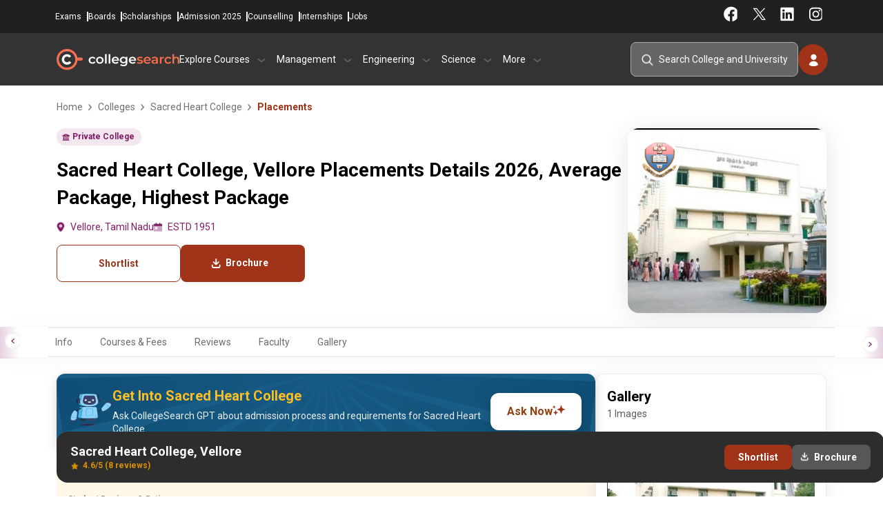

--- FILE ---
content_type: text/html; charset=UTF-8
request_url: https://www.collegesearch.in/colleges/sacred-heart-college-vellore/placements
body_size: 20771
content:
<!DOCTYPE html>
<html lang="en">

<head>
    <meta name="facebook-domain-verification" content="xw706aouq8705ok3pie3lhqcipt0ej" />
    <meta charset="UTF-8">
    <meta name="viewport" content="width=device-width, initial-scale=1.0, minimum-scale=1.0, maximum-scale=5.0">
    <meta http-equiv="X-UA-Compatible" content="ie=edge">
            <link rel="icon" type="image/x-icon" href="https://www.collegesearch.in/build/assets/fav-icon-Dr9JZ1d2.ico"/>
    
    
    <meta name="csrf-token" content="KlUiswiVlLehUjhGfGF12bW9FIDweOXvI3fCUkSc">
    <meta name="is-mobile" content="false">
    <meta name="google-signin-client_id"
          content="692759569537-3v3mqir0ktbejtsgrspkfcpsd0rlbhal.apps.googleusercontent.com">

    
            <script>
            document.addEventListener("DOMContentLoaded", function () {
                setTimeout(function () {
                    (function (w, d, s, l, i) {
                        w[l] = w[l] || [];
                        w[l].push({
                            'gtm.start': new Date().getTime(),
                            event: 'gtm.js'
                        });
                        var f = d.getElementsByTagName(s)[0],
                            j = d.createElement(s), dl = l != 'dataLayer' ? '&l=' + l : '';
                        j.async = false;
                        j.defer = true;
                        // Add fetchpriority attribute here
                        j.src = 'https://www.googletagmanager.com/gtm.js?id=' + i + dl + '&fetchpriority=low';
                        f.parentNode.insertBefore(j, f);
                    })(window, document, 'script', 'dataLayer', 'GTM-K7FN7KL');
                }, 5000);
            });
        </script>

        
    
    <script>
        window.dataLayer = window.dataLayer || [];

        function gtag() {
            dataLayer.push(arguments);
        }

        gtag('js', new Date());
        gtag('config', '');

        const getCookie = (name) => {
            const value = `; ${document.cookie}`;
            const parts = value.split(`; ${name}=`);
            return parts.length === 2 ? parts.pop().split(';').shift() : null; // Simplified return statement
        };

        function isMobileDevice() {
            const userAgent = navigator.userAgent || navigator.vendor || window.opera;
            // Check for common mobile user agent strings
            return /android|avantgo|blackberry|bada|iphone|ipod|mobile|opera mini|palm|windows phone/i.test(userAgent);
        }
    </script>

    <title>Sacred Heart College, Vellore Placements Details 2026, Average Package, Highest Package</title>
<meta name="description" content="Sacred Heart College, Vellore Placement Report 2026: View highest package, average salary, recruiting companies, and placement statistics across courses.">
<meta name="keywords" content="Sacred Heart College, Vellore placements, Sacred Heart College, Vellore placement details, Sacred Heart College, Vellore average package, Sacred Heart College, Vellore highest package">
<link rel="canonical" href="https://www.collegesearch.in/colleges/sacred-heart-college-vellore/placements">

<meta name="twitter:card" content="summary_large_image">
<meta name="twitter:url" content="https://www.collegesearch.in/colleges/sacred-heart-college-vellore/placements">
<meta name="twitter:title" content="Sacred Heart College, Vellore Placements Details 2026, Average Package, Highest Package">
<meta name="twitter:description" content="Sacred Heart College, Vellore Placement Report 2026: View highest package, average salary, recruiting companies, and placement statistics across courses.">
<meta name="twitter:image" content="https://d13loartjoc1yn.cloudfront.net/upload/institute/logo/large/140825025459_L_7120.gif">
<script type="application/ld+json">{"@context":"https://schema.org","@type":"Website","name":"Collegesearch.in","url":{},"potentialAction":{"@type":"SearchAction","target":"https://www.collegesearch.in/search?q={search_term_string}","query-input":"required name=search_term_string"}}</script><script type="application/ld+json">{"@context":"https://schema.org","@type":"WebPage","name":"Sacred Heart College, Vellore Placements Details 2026, Average Package, Highest Package","description":"Sacred Heart College, Vellore Placement Report 2026: View highest package, average salary, recruiting companies, and placement statistics across courses.","url":"https://www.collegesearch.in/colleges/sacred-heart-college-vellore/placements"}</script><script type="application/ld+json">{"@context":"https://schema.org","@type":"Organization","name":"Collegesearch","url":"https://www.collegesearch.in","logo":"https://www.collegesearch.in/build/assets/collegesearch-logo-default-B8Zx063x.png","alternateName":"collegesearch","sameAs":["https://www.facebook.com/CollegeSearch","https://instagram.com/collegesearch.in","https://in.linkedin.com/school/indiacollegesearch/","https://twitter.com/india_colleges","https://www.youtube.com/channel/UCHTyIZaqu2GmTrqeSfQb_Lw"]}</script>

        <link rel="preload" as="style" href="https://www.collegesearch.in/build/assets/app-BZHsfXlR.css" /><link rel="stylesheet" href="https://www.collegesearch.in/build/assets/app-BZHsfXlR.css" defer />        
        <script src="https://ajax.googleapis.com/ajax/libs/jquery/3.7.1/jquery.min.js"></script>

</head>

<body>

<header id="universalHeader" class="checking">
    <div class="headerBarWrapper">
        <div id="headerAddressBar">

            <div class="CS_contact_details">
                <a href="tel:+919228151258">+9192281 51258</a>
                <a href="mailto:info@collegesearch.in">info@collegesearch.in</a>
            </div>

            <div class="moduleNavigation">
                <a href="https://www.collegesearch.in/exams">Exams</a>
                <a href="https://www.collegesearch.in/boards">Boards</a>
                <a href="https://www.collegesearch.in/scholarships">Scholarships</a>
                <a href="https://www.collegesearch.in/admissionform">Admission 2025</a>
                <a href="https://www.collegesearch.in/counselling">Counselling</a>
                <a href="https://www.collegesearch.in/internships">Internships</a>
                <a href="https://www.collegesearch.in/jobs">Jobs</a>
            </div>
            <div class="socialNavigation">
                <div class="social_right">
                    <a target="_blank" class="" href="https://www.facebook.com/CollegeSearch?fref=ts"></a>
                    <a target="_blank" class="twitter" href="https://twitter.com/india_colleges"></a>
                    <a target="_blank" class="linkedin" href="https://www.linkedin.com/school/indiacollegesearch"></a>
                    <a target="_blank" class="instagram" href="https://www.instagram.com/collegesearch_in/"></a>
                </div>
            </div>
        </div>

        <div id="headernavigationBar">
            <div class="logo_and_navigation_wrap">

                <div class="hamburger_menu_wrap">
                    <span class="hamburger_menu"></span>
                </div>

                <a href="/" class="CS_HeaderLogo">CollegeSearch</a>

                <div class="navigation_wrapper visible_side_nav">
                    <div class="sidenav_closer">
                        <a href="/"></a>
                        <span class="close_sidenav"></span>
                    </div>
                    <div class="navigation_div">
                        <p class="nav_main_heading">Explore Courses</p>
                        <div class="navigation_content">
                            <p class="hide_right_navigation"><span class="hide_sidenav">← &nbsp;
                                Explore Courses</span></p>
                            <div class="left_navigation">

                                                                    <p data-id="0"> BCA<span></span></p>
                                                                    <p data-id="1"> MCA<span></span></p>
                                                                    <p data-id="2"> MBBS<span></span></p>
                                                                    <p data-id="3"> Law<span></span></p>
                                                                    <p data-id="4"> B.Pharm<span></span></p>
                                                                    <p data-id="5"> M.Pharm<span></span></p>
                                                                    <p data-id="6"> Hotel Management<span></span></p>
                                                                    <p data-id="7"> B.Arch<span></span></p>
                                                                    <p data-id="8"> M.Arch<span></span></p>
                                                                    <p data-id="9"> MD<span></span></p>
                                                                    <p data-id="10"> B.Des<span></span></p>
                                                                    <p data-id="11"> BA<span></span></p>
                                                                    <p data-id="12"> MA<span></span></p>
                                                            </div>
                            <div class="right_navigation">
                                <p class="hide_right_navigation"><span class="hide_sidenav">&larr;</span> &nbsp; Explore
                                    Courses</p>
                                                                    <div class="parent_wrapper explore_course" data-id="0">
                                        <p class="hide_right_navigation"><span class="hide_sidenav">&larr;</span> &nbsp;
                                            Back to Courses</p>
                                        <div class="type_of_navigation_wrap">
                                            <p>About The Courses</p>
                                                                                            <a
                                                    href="https://www.collegesearch.in/course/bca">Bachelor Of Computer Application</a>
                                                                                            <a
                                                    href="https://www.collegesearch.in/bca-colleges-india">BCA Colleges In India</a>
                                                                                    </div>
                                        <div class="type_of_navigation_wrap">
                                            <p>Colleges by City</p>
                                                                                            <a href="https://www.collegesearch.in/bca/colleges-bangalore">BCA
                                                    Colleges in
                                                    Bangalore</a>
                                                                                            <a href="https://www.collegesearch.in/bca/colleges-delhi-ncr">BCA
                                                    Colleges in
                                                    Delhi Ncr</a>
                                                                                            <a href="https://www.collegesearch.in/bca/colleges-greater-noida">BCA
                                                    Colleges in
                                                    Greater Noida</a>
                                                                                            <a href="https://www.collegesearch.in/bca/colleges-pune">BCA
                                                    Colleges in
                                                    Pune</a>
                                                                                            <a href="https://www.collegesearch.in/bca/colleges-indore">BCA
                                                    Colleges in
                                                    Indore</a>
                                                                                            <a href="https://www.collegesearch.in/bca/colleges-mumbai">BCA
                                                    Colleges in
                                                    Mumbai</a>
                                                                                    </div>
                                        <div class="type_of_navigation_wrap">
                                            <p>Colleges by State</p>
                                                                                            <a href="https://www.collegesearch.in/bca/colleges-punjab">BCA
                                                    Colleges in
                                                    Punjab</a>
                                                                                            <a href="https://www.collegesearch.in/bca/colleges-uttar-pradesh">BCA
                                                    Colleges in
                                                    Uttar Pradesh</a>
                                                                                            <a href="https://www.collegesearch.in/bca/colleges-maharashtra">BCA
                                                    Colleges in
                                                    Maharashtra</a>
                                                                                            <a href="https://www.collegesearch.in/bca/colleges-west-bengal">BCA
                                                    Colleges in
                                                    West Bengal</a>
                                                                                            <a href="https://www.collegesearch.in/bca/colleges-tamil-nadu">BCA
                                                    Colleges in
                                                    Tamil Nadu</a>
                                                                                            <a href="https://www.collegesearch.in/bca/colleges-madhya-pradesh">BCA
                                                    Colleges in
                                                    Madhya Pradesh</a>
                                                                                    </div>
                                        <div class="type_of_navigation_wrap">
                                            <p>Related Exams</p>
                                    
                                                                                                                                                <a href="https://www.collegesearch.in/exams/nimcet">NIMCET</a>
                                                                                                    <a href="https://www.collegesearch.in/exams/cuet">CUET</a>
                                                                                                    <a href="https://www.collegesearch.in/exams/ggsipu-cet">IPU CET</a>
                                                                                                                                    </div>
                                    </div>
                                                                    <div class="parent_wrapper explore_course" data-id="1">
                                        <p class="hide_right_navigation"><span class="hide_sidenav">&larr;</span> &nbsp;
                                            Back to Courses</p>
                                        <div class="type_of_navigation_wrap">
                                            <p>About The Courses</p>
                                                                                            <a
                                                    href="https://www.collegesearch.in/course/mca">Master Of Computer Application</a>
                                                                                            <a
                                                    href="https://www.collegesearch.in/mca-colleges-india">MCA Colleges In India</a>
                                                                                    </div>
                                        <div class="type_of_navigation_wrap">
                                            <p>Colleges by City</p>
                                                                                            <a href="https://www.collegesearch.in/mca/colleges-bangalore">MCA
                                                    Colleges in
                                                    Bangalore</a>
                                                                                            <a href="https://www.collegesearch.in/mca/colleges-delhi-ncr">MCA
                                                    Colleges in
                                                    Delhi Ncr</a>
                                                                                            <a href="https://www.collegesearch.in/mca/colleges-greater-noida">MCA
                                                    Colleges in
                                                    Greater Noida</a>
                                                                                            <a href="https://www.collegesearch.in/mca/colleges-pune">MCA
                                                    Colleges in
                                                    Pune</a>
                                                                                            <a href="https://www.collegesearch.in/mca/colleges-indore">MCA
                                                    Colleges in
                                                    Indore</a>
                                                                                            <a href="https://www.collegesearch.in/mca/colleges-mumbai">MCA
                                                    Colleges in
                                                    Mumbai</a>
                                                                                    </div>
                                        <div class="type_of_navigation_wrap">
                                            <p>Colleges by State</p>
                                                                                            <a href="https://www.collegesearch.in/mca/colleges-punjab">MCA
                                                    Colleges in
                                                    Punjab</a>
                                                                                            <a href="https://www.collegesearch.in/mca/colleges-uttar-pradesh">MCA
                                                    Colleges in
                                                    Uttar Pradesh</a>
                                                                                            <a href="https://www.collegesearch.in/mca/colleges-maharashtra">MCA
                                                    Colleges in
                                                    Maharashtra</a>
                                                                                            <a href="https://www.collegesearch.in/mca/colleges-west-bengal">MCA
                                                    Colleges in
                                                    West Bengal</a>
                                                                                            <a href="https://www.collegesearch.in/mca/colleges-tamil-nadu">MCA
                                                    Colleges in
                                                    Tamil Nadu</a>
                                                                                            <a href="https://www.collegesearch.in/mca/colleges-madhya-pradesh">MCA
                                                    Colleges in
                                                    Madhya Pradesh</a>
                                                                                    </div>
                                        <div class="type_of_navigation_wrap">
                                            <p>Related Exams</p>
                                    
                                                                                                                                                <a href="https://www.collegesearch.in/exams/nimcet">NIMCET</a>
                                                                                                    <a href="https://www.collegesearch.in/exams/gate">GATE</a>
                                                                                                    <a href="https://www.collegesearch.in/exams/tancet">TANCET</a>
                                                                                                    <a href="https://www.collegesearch.in/exams/iit-jam">IIT JAM</a>
                                                                                                                                    </div>
                                    </div>
                                                                    <div class="parent_wrapper explore_course" data-id="2">
                                        <p class="hide_right_navigation"><span class="hide_sidenav">&larr;</span> &nbsp;
                                            Back to Courses</p>
                                        <div class="type_of_navigation_wrap">
                                            <p>About The Courses</p>
                                                                                            <a
                                                    href="https://www.collegesearch.in/course/medical">Bachelor Of Medicine</a>
                                                                                            <a
                                                    href="https://www.collegesearch.in/medical-colleges-india">MBBS Colleges In India</a>
                                                                                    </div>
                                        <div class="type_of_navigation_wrap">
                                            <p>Colleges by City</p>
                                                                                            <a href="https://www.collegesearch.in/medical/colleges-bangalore">MBBS
                                                    Colleges in
                                                    Bangalore</a>
                                                                                            <a href="https://www.collegesearch.in/medical/colleges-delhi-ncr">MBBS
                                                    Colleges in
                                                    Delhi Ncr</a>
                                                                                            <a href="https://www.collegesearch.in/medical/colleges-greater-noida">MBBS
                                                    Colleges in
                                                    Greater Noida</a>
                                                                                            <a href="https://www.collegesearch.in/medical/colleges-pune">MBBS
                                                    Colleges in
                                                    Pune</a>
                                                                                            <a href="https://www.collegesearch.in/medical/colleges-indore">MBBS
                                                    Colleges in
                                                    Indore</a>
                                                                                            <a href="https://www.collegesearch.in/medical/colleges-mumbai">MBBS
                                                    Colleges in
                                                    Mumbai</a>
                                                                                    </div>
                                        <div class="type_of_navigation_wrap">
                                            <p>Colleges by State</p>
                                                                                            <a href="https://www.collegesearch.in/medical/colleges-punjab">MBBS
                                                    Colleges in
                                                    Punjab</a>
                                                                                            <a href="https://www.collegesearch.in/medical/colleges-uttar-pradesh">MBBS
                                                    Colleges in
                                                    Uttar Pradesh</a>
                                                                                            <a href="https://www.collegesearch.in/medical/colleges-maharashtra">MBBS
                                                    Colleges in
                                                    Maharashtra</a>
                                                                                            <a href="https://www.collegesearch.in/medical/colleges-west-bengal">MBBS
                                                    Colleges in
                                                    West Bengal</a>
                                                                                            <a href="https://www.collegesearch.in/medical/colleges-tamil-nadu">MBBS
                                                    Colleges in
                                                    Tamil Nadu</a>
                                                                                            <a href="https://www.collegesearch.in/medical/colleges-madhya-pradesh">MBBS
                                                    Colleges in
                                                    Madhya Pradesh</a>
                                                                                    </div>
                                        <div class="type_of_navigation_wrap">
                                            <p>Related Exams</p>
                                    
                                                                                                                                                <a href="https://www.collegesearch.in/exams/neet">NEET UG</a>
                                                                                                    <a href="https://www.collegesearch.in/exams/upsee">UPSEE</a>
                                                                                                                                    </div>
                                    </div>
                                                                    <div class="parent_wrapper explore_course" data-id="3">
                                        <p class="hide_right_navigation"><span class="hide_sidenav">&larr;</span> &nbsp;
                                            Back to Courses</p>
                                        <div class="type_of_navigation_wrap">
                                            <p>About The Courses</p>
                                                                                            <a
                                                    href="https://www.collegesearch.in/course/law">Bachelor Of Laws</a>
                                                                                            <a
                                                    href="https://www.collegesearch.in/law-colleges-india">Law Colleges In India</a>
                                                                                    </div>
                                        <div class="type_of_navigation_wrap">
                                            <p>Colleges by City</p>
                                                                                            <a href="https://www.collegesearch.in/law/colleges-bangalore">Law
                                                    Colleges in
                                                    Bangalore</a>
                                                                                            <a href="https://www.collegesearch.in/law/colleges-delhi-ncr">Law
                                                    Colleges in
                                                    Delhi Ncr</a>
                                                                                            <a href="https://www.collegesearch.in/law/colleges-greater-noida">Law
                                                    Colleges in
                                                    Greater Noida</a>
                                                                                            <a href="https://www.collegesearch.in/law/colleges-pune">Law
                                                    Colleges in
                                                    Pune</a>
                                                                                            <a href="https://www.collegesearch.in/law/colleges-indore">Law
                                                    Colleges in
                                                    Indore</a>
                                                                                            <a href="https://www.collegesearch.in/law/colleges-mumbai">Law
                                                    Colleges in
                                                    Mumbai</a>
                                                                                    </div>
                                        <div class="type_of_navigation_wrap">
                                            <p>Colleges by State</p>
                                                                                            <a href="https://www.collegesearch.in/law/colleges-punjab">Law
                                                    Colleges in
                                                    Punjab</a>
                                                                                            <a href="https://www.collegesearch.in/law/colleges-uttar-pradesh">Law
                                                    Colleges in
                                                    Uttar Pradesh</a>
                                                                                            <a href="https://www.collegesearch.in/law/colleges-maharashtra">Law
                                                    Colleges in
                                                    Maharashtra</a>
                                                                                            <a href="https://www.collegesearch.in/law/colleges-west-bengal">Law
                                                    Colleges in
                                                    West Bengal</a>
                                                                                            <a href="https://www.collegesearch.in/law/colleges-tamil-nadu">Law
                                                    Colleges in
                                                    Tamil Nadu</a>
                                                                                            <a href="https://www.collegesearch.in/law/colleges-madhya-pradesh">Law
                                                    Colleges in
                                                    Madhya Pradesh</a>
                                                                                    </div>
                                        <div class="type_of_navigation_wrap">
                                            <p>Related Exams</p>
                                    
                                                                                                                                                <a href="https://www.collegesearch.in/exams/clat">CLAT</a>
                                                                                                    <a href="https://www.collegesearch.in/exams/lsat">LSAT</a>
                                                                                                                                    </div>
                                    </div>
                                                                    <div class="parent_wrapper explore_course" data-id="4">
                                        <p class="hide_right_navigation"><span class="hide_sidenav">&larr;</span> &nbsp;
                                            Back to Courses</p>
                                        <div class="type_of_navigation_wrap">
                                            <p>About The Courses</p>
                                                                                            <a
                                                    href="https://www.collegesearch.in/course/bpharm">Bachelor Of Pharmacy</a>
                                                                                            <a
                                                    href="https://www.collegesearch.in/bpharm-colleges-india">B.Pharm Colleges In India</a>
                                                                                    </div>
                                        <div class="type_of_navigation_wrap">
                                            <p>Colleges by City</p>
                                                                                            <a href="https://www.collegesearch.in/bpharm/colleges-bangalore">B.Pharm
                                                    Colleges in
                                                    Bangalore</a>
                                                                                            <a href="https://www.collegesearch.in/bpharm/colleges-delhi-ncr">B.Pharm
                                                    Colleges in
                                                    Delhi Ncr</a>
                                                                                            <a href="https://www.collegesearch.in/bpharm/colleges-greater-noida">B.Pharm
                                                    Colleges in
                                                    Greater Noida</a>
                                                                                            <a href="https://www.collegesearch.in/bpharm/colleges-pune">B.Pharm
                                                    Colleges in
                                                    Pune</a>
                                                                                            <a href="https://www.collegesearch.in/bpharm/colleges-indore">B.Pharm
                                                    Colleges in
                                                    Indore</a>
                                                                                            <a href="https://www.collegesearch.in/bpharm/colleges-mumbai">B.Pharm
                                                    Colleges in
                                                    Mumbai</a>
                                                                                    </div>
                                        <div class="type_of_navigation_wrap">
                                            <p>Colleges by State</p>
                                                                                            <a href="https://www.collegesearch.in/bpharm/colleges-punjab">B.Pharm
                                                    Colleges in
                                                    Punjab</a>
                                                                                            <a href="https://www.collegesearch.in/bpharm/colleges-uttar-pradesh">B.Pharm
                                                    Colleges in
                                                    Uttar Pradesh</a>
                                                                                            <a href="https://www.collegesearch.in/bpharm/colleges-maharashtra">B.Pharm
                                                    Colleges in
                                                    Maharashtra</a>
                                                                                            <a href="https://www.collegesearch.in/bpharm/colleges-west-bengal">B.Pharm
                                                    Colleges in
                                                    West Bengal</a>
                                                                                            <a href="https://www.collegesearch.in/bpharm/colleges-tamil-nadu">B.Pharm
                                                    Colleges in
                                                    Tamil Nadu</a>
                                                                                            <a href="https://www.collegesearch.in/bpharm/colleges-madhya-pradesh">B.Pharm
                                                    Colleges in
                                                    Madhya Pradesh</a>
                                                                                    </div>
                                        <div class="type_of_navigation_wrap">
                                            <p>Related Exams</p>
                                    
                                                                                                                                                <a href="https://www.collegesearch.in/exams/gpat">GPAT</a>
                                                                                                    <a href="https://www.collegesearch.in/exams/cet-punjab">PU CET</a>
                                                                                                                                    </div>
                                    </div>
                                                                    <div class="parent_wrapper explore_course" data-id="5">
                                        <p class="hide_right_navigation"><span class="hide_sidenav">&larr;</span> &nbsp;
                                            Back to Courses</p>
                                        <div class="type_of_navigation_wrap">
                                            <p>About The Courses</p>
                                                                                            <a
                                                    href="https://www.collegesearch.in/course/mpharm">Master Of Pharmacy</a>
                                                                                            <a
                                                    href="https://www.collegesearch.in/mpharm-colleges-india">M.Pharm Colleges In India</a>
                                                                                    </div>
                                        <div class="type_of_navigation_wrap">
                                            <p>Colleges by City</p>
                                                                                            <a href="https://www.collegesearch.in/mpharm/colleges-bangalore">M.Pharm
                                                    Colleges in
                                                    Bangalore</a>
                                                                                            <a href="https://www.collegesearch.in/mpharm/colleges-delhi-ncr">M.Pharm
                                                    Colleges in
                                                    Delhi Ncr</a>
                                                                                            <a href="https://www.collegesearch.in/mpharm/colleges-greater-noida">M.Pharm
                                                    Colleges in
                                                    Greater Noida</a>
                                                                                            <a href="https://www.collegesearch.in/mpharm/colleges-pune">M.Pharm
                                                    Colleges in
                                                    Pune</a>
                                                                                            <a href="https://www.collegesearch.in/mpharm/colleges-indore">M.Pharm
                                                    Colleges in
                                                    Indore</a>
                                                                                            <a href="https://www.collegesearch.in/mpharm/colleges-mumbai">M.Pharm
                                                    Colleges in
                                                    Mumbai</a>
                                                                                    </div>
                                        <div class="type_of_navigation_wrap">
                                            <p>Colleges by State</p>
                                                                                            <a href="https://www.collegesearch.in/mpharm/colleges-punjab">M.Pharm
                                                    Colleges in
                                                    Punjab</a>
                                                                                            <a href="https://www.collegesearch.in/mpharm/colleges-uttar-pradesh">M.Pharm
                                                    Colleges in
                                                    Uttar Pradesh</a>
                                                                                            <a href="https://www.collegesearch.in/mpharm/colleges-maharashtra">M.Pharm
                                                    Colleges in
                                                    Maharashtra</a>
                                                                                            <a href="https://www.collegesearch.in/mpharm/colleges-west-bengal">M.Pharm
                                                    Colleges in
                                                    West Bengal</a>
                                                                                            <a href="https://www.collegesearch.in/mpharm/colleges-tamil-nadu">M.Pharm
                                                    Colleges in
                                                    Tamil Nadu</a>
                                                                                            <a href="https://www.collegesearch.in/mpharm/colleges-madhya-pradesh">M.Pharm
                                                    Colleges in
                                                    Madhya Pradesh</a>
                                                                                    </div>
                                        <div class="type_of_navigation_wrap">
                                            <p>Related Exams</p>
                                    
                                                                                                                                                <a href="https://www.collegesearch.in/exams/gpat">GPAT</a>
                                                                                                    <a href="https://www.collegesearch.in/exams/cet-punjab">PU CET</a>
                                                                                                                                    </div>
                                    </div>
                                                                    <div class="parent_wrapper explore_course" data-id="6">
                                        <p class="hide_right_navigation"><span class="hide_sidenav">&larr;</span> &nbsp;
                                            Back to Courses</p>
                                        <div class="type_of_navigation_wrap">
                                            <p>About The Courses</p>
                                                                                            <a
                                                    href="https://www.collegesearch.in/course/bhm">Bachelor Of Hotel Management</a>
                                                                                            <a
                                                    href="https://www.collegesearch.in/bhm-colleges-india">Hotel Management Colleges In India</a>
                                                                                    </div>
                                        <div class="type_of_navigation_wrap">
                                            <p>Colleges by City</p>
                                                                                            <a href="https://www.collegesearch.in/bhm/colleges-bangalore">Hotel Management
                                                    Colleges in
                                                    Bangalore</a>
                                                                                            <a href="https://www.collegesearch.in/bhm/colleges-delhi-ncr">Hotel Management
                                                    Colleges in
                                                    Delhi Ncr</a>
                                                                                            <a href="https://www.collegesearch.in/bhm/colleges-greater-noida">Hotel Management
                                                    Colleges in
                                                    Greater Noida</a>
                                                                                            <a href="https://www.collegesearch.in/bhm/colleges-pune">Hotel Management
                                                    Colleges in
                                                    Pune</a>
                                                                                            <a href="https://www.collegesearch.in/bhm/colleges-indore">Hotel Management
                                                    Colleges in
                                                    Indore</a>
                                                                                            <a href="https://www.collegesearch.in/bhm/colleges-mumbai">Hotel Management
                                                    Colleges in
                                                    Mumbai</a>
                                                                                    </div>
                                        <div class="type_of_navigation_wrap">
                                            <p>Colleges by State</p>
                                                                                            <a href="https://www.collegesearch.in/bhm/colleges-punjab">Hotel Management
                                                    Colleges in
                                                    Punjab</a>
                                                                                            <a href="https://www.collegesearch.in/bhm/colleges-uttar-pradesh">Hotel Management
                                                    Colleges in
                                                    Uttar Pradesh</a>
                                                                                            <a href="https://www.collegesearch.in/bhm/colleges-maharashtra">Hotel Management
                                                    Colleges in
                                                    Maharashtra</a>
                                                                                            <a href="https://www.collegesearch.in/bhm/colleges-west-bengal">Hotel Management
                                                    Colleges in
                                                    West Bengal</a>
                                                                                            <a href="https://www.collegesearch.in/bhm/colleges-tamil-nadu">Hotel Management
                                                    Colleges in
                                                    Tamil Nadu</a>
                                                                                            <a href="https://www.collegesearch.in/bhm/colleges-madhya-pradesh">Hotel Management
                                                    Colleges in
                                                    Madhya Pradesh</a>
                                                                                    </div>
                                        <div class="type_of_navigation_wrap">
                                            <p>Related Exams</p>
                                    
                                                                                                                                                <a href="https://www.collegesearch.in/exams/nchmct-jee">NCHM JEE</a>
                                                                                                    <a href="https://www.collegesearch.in/exams/ugat">AIMA UGAT</a>
                                                                                                                                    </div>
                                    </div>
                                                                    <div class="parent_wrapper explore_course" data-id="7">
                                        <p class="hide_right_navigation"><span class="hide_sidenav">&larr;</span> &nbsp;
                                            Back to Courses</p>
                                        <div class="type_of_navigation_wrap">
                                            <p>About The Courses</p>
                                                                                            <a
                                                    href="https://www.collegesearch.in/course/architecture">Bachelor Of Architecture</a>
                                                                                            <a
                                                    href="https://www.collegesearch.in/architecture-colleges-india">Hotel Management Colleges In India</a>
                                                                                    </div>
                                        <div class="type_of_navigation_wrap">
                                            <p>Colleges by City</p>
                                                                                            <a href="https://www.collegesearch.in/architecture/colleges-bangalore">B.Arch
                                                    Colleges in
                                                    Bangalore</a>
                                                                                            <a href="https://www.collegesearch.in/architecture/colleges-delhi-ncr">B.Arch
                                                    Colleges in
                                                    Delhi Ncr</a>
                                                                                            <a href="https://www.collegesearch.in/architecture/colleges-greater-noida">B.Arch
                                                    Colleges in
                                                    Greater Noida</a>
                                                                                            <a href="https://www.collegesearch.in/architecture/colleges-pune">B.Arch
                                                    Colleges in
                                                    Pune</a>
                                                                                            <a href="https://www.collegesearch.in/architecture/colleges-indore">B.Arch
                                                    Colleges in
                                                    Indore</a>
                                                                                            <a href="https://www.collegesearch.in/architecture/colleges-mumbai">B.Arch
                                                    Colleges in
                                                    Mumbai</a>
                                                                                    </div>
                                        <div class="type_of_navigation_wrap">
                                            <p>Colleges by State</p>
                                                                                            <a href="https://www.collegesearch.in/architecture/colleges-punjab">B.Arch
                                                    Colleges in
                                                    Punjab</a>
                                                                                            <a href="https://www.collegesearch.in/architecture/colleges-uttar-pradesh">B.Arch
                                                    Colleges in
                                                    Uttar Pradesh</a>
                                                                                            <a href="https://www.collegesearch.in/architecture/colleges-maharashtra">B.Arch
                                                    Colleges in
                                                    Maharashtra</a>
                                                                                            <a href="https://www.collegesearch.in/architecture/colleges-west-bengal">B.Arch
                                                    Colleges in
                                                    West Bengal</a>
                                                                                            <a href="https://www.collegesearch.in/architecture/colleges-tamil-nadu">B.Arch
                                                    Colleges in
                                                    Tamil Nadu</a>
                                                                                            <a href="https://www.collegesearch.in/architecture/colleges-madhya-pradesh">B.Arch
                                                    Colleges in
                                                    Madhya Pradesh</a>
                                                                                    </div>
                                        <div class="type_of_navigation_wrap">
                                            <p>Related Exams</p>
                                    
                                                                                                                                                <a href="https://www.collegesearch.in/exams/nata">NATA</a>
                                                                                                    <a href="https://www.collegesearch.in/exams/jee-main">JEE Main</a>
                                                                                                    <a href="https://www.collegesearch.in/exams/uceed">UCEED</a>
                                                                                                                                    </div>
                                    </div>
                                                                    <div class="parent_wrapper explore_course" data-id="8">
                                        <p class="hide_right_navigation"><span class="hide_sidenav">&larr;</span> &nbsp;
                                            Back to Courses</p>
                                        <div class="type_of_navigation_wrap">
                                            <p>About The Courses</p>
                                                                                            <a
                                                    href="https://www.collegesearch.in/course/march">Master Of Architecture</a>
                                                                                            <a
                                                    href="https://www.collegesearch.in/march-colleges-india">M.Arch Colleges In India</a>
                                                                                    </div>
                                        <div class="type_of_navigation_wrap">
                                            <p>Colleges by City</p>
                                                                                            <a href="https://www.collegesearch.in/march/colleges-bangalore">M.Arch
                                                    Colleges in
                                                    Bangalore</a>
                                                                                            <a href="https://www.collegesearch.in/march/colleges-delhi-ncr">M.Arch
                                                    Colleges in
                                                    Delhi Ncr</a>
                                                                                            <a href="https://www.collegesearch.in/march/colleges-greater-noida">M.Arch
                                                    Colleges in
                                                    Greater Noida</a>
                                                                                            <a href="https://www.collegesearch.in/march/colleges-pune">M.Arch
                                                    Colleges in
                                                    Pune</a>
                                                                                            <a href="https://www.collegesearch.in/march/colleges-indore">M.Arch
                                                    Colleges in
                                                    Indore</a>
                                                                                            <a href="https://www.collegesearch.in/march/colleges-mumbai">M.Arch
                                                    Colleges in
                                                    Mumbai</a>
                                                                                    </div>
                                        <div class="type_of_navigation_wrap">
                                            <p>Colleges by State</p>
                                                                                            <a href="https://www.collegesearch.in/march/colleges-punjab">M.Arch
                                                    Colleges in
                                                    Punjab</a>
                                                                                            <a href="https://www.collegesearch.in/march/colleges-uttar-pradesh">M.Arch
                                                    Colleges in
                                                    Uttar Pradesh</a>
                                                                                            <a href="https://www.collegesearch.in/march/colleges-maharashtra">M.Arch
                                                    Colleges in
                                                    Maharashtra</a>
                                                                                            <a href="https://www.collegesearch.in/march/colleges-west-bengal">M.Arch
                                                    Colleges in
                                                    West Bengal</a>
                                                                                            <a href="https://www.collegesearch.in/march/colleges-tamil-nadu">M.Arch
                                                    Colleges in
                                                    Tamil Nadu</a>
                                                                                            <a href="https://www.collegesearch.in/march/colleges-madhya-pradesh">M.Arch
                                                    Colleges in
                                                    Madhya Pradesh</a>
                                                                                    </div>
                                        <div class="type_of_navigation_wrap">
                                            <p>Related Exams</p>
                                    
                                                                                                                                                <a href="https://www.collegesearch.in/exams/gate">GATE</a>
                                                                                                    <a href="https://www.collegesearch.in/exams/iit-jam">IIT JAM</a>
                                                                                                    <a href="https://www.collegesearch.in/exams/uceed">UCEED</a>
                                                                                                                                    </div>
                                    </div>
                                                                    <div class="parent_wrapper explore_course" data-id="9">
                                        <p class="hide_right_navigation"><span class="hide_sidenav">&larr;</span> &nbsp;
                                            Back to Courses</p>
                                        <div class="type_of_navigation_wrap">
                                            <p>About The Courses</p>
                                                                                            <a
                                                    href="https://www.collegesearch.in/course/md">Doctor Of Medicine</a>
                                                                                            <a
                                                    href="https://www.collegesearch.in/md-colleges-india">MD Colleges In India</a>
                                                                                    </div>
                                        <div class="type_of_navigation_wrap">
                                            <p>Colleges by City</p>
                                                                                            <a href="https://www.collegesearch.in/md/colleges-bangalore">MD
                                                    Colleges in
                                                    Bangalore</a>
                                                                                            <a href="https://www.collegesearch.in/md/colleges-delhi-ncr">MD
                                                    Colleges in
                                                    Delhi Ncr</a>
                                                                                            <a href="https://www.collegesearch.in/md/colleges-greater-noida">MD
                                                    Colleges in
                                                    Greater Noida</a>
                                                                                            <a href="https://www.collegesearch.in/md/colleges-pune">MD
                                                    Colleges in
                                                    Pune</a>
                                                                                            <a href="https://www.collegesearch.in/md/colleges-indore">MD
                                                    Colleges in
                                                    Indore</a>
                                                                                            <a href="https://www.collegesearch.in/md/colleges-mumbai">MD
                                                    Colleges in
                                                    Mumbai</a>
                                                                                    </div>
                                        <div class="type_of_navigation_wrap">
                                            <p>Colleges by State</p>
                                                                                            <a href="https://www.collegesearch.in/md/colleges-punjab">MD
                                                    Colleges in
                                                    Punjab</a>
                                                                                            <a href="https://www.collegesearch.in/md/colleges-uttar-pradesh">MD
                                                    Colleges in
                                                    Uttar Pradesh</a>
                                                                                            <a href="https://www.collegesearch.in/md/colleges-maharashtra">MD
                                                    Colleges in
                                                    Maharashtra</a>
                                                                                            <a href="https://www.collegesearch.in/md/colleges-west-bengal">MD
                                                    Colleges in
                                                    West Bengal</a>
                                                                                            <a href="https://www.collegesearch.in/md/colleges-tamil-nadu">MD
                                                    Colleges in
                                                    Tamil Nadu</a>
                                                                                            <a href="https://www.collegesearch.in/md/colleges-madhya-pradesh">MD
                                                    Colleges in
                                                    Madhya Pradesh</a>
                                                                                    </div>
                                        <div class="type_of_navigation_wrap">
                                            <p>Related Exams</p>
                                    
                                                                                    </div>
                                    </div>
                                                                    <div class="parent_wrapper explore_course" data-id="10">
                                        <p class="hide_right_navigation"><span class="hide_sidenav">&larr;</span> &nbsp;
                                            Back to Courses</p>
                                        <div class="type_of_navigation_wrap">
                                            <p>About The Courses</p>
                                                                                            <a
                                                    href="https://www.collegesearch.in/course/design-ug">Bachelor Of Design</a>
                                                                                    </div>
                                        <div class="type_of_navigation_wrap">
                                            <p>Colleges by City</p>
                                                                                            <a href="https://www.collegesearch.in/design-ug/colleges-bangalore">B.Des
                                                    Colleges in
                                                    Bangalore</a>
                                                                                            <a href="https://www.collegesearch.in/design-ug/colleges-delhi-ncr">B.Des
                                                    Colleges in
                                                    Delhi Ncr</a>
                                                                                            <a href="https://www.collegesearch.in/design-ug/colleges-greater-noida">B.Des
                                                    Colleges in
                                                    Greater Noida</a>
                                                                                            <a href="https://www.collegesearch.in/design-ug/colleges-pune">B.Des
                                                    Colleges in
                                                    Pune</a>
                                                                                            <a href="https://www.collegesearch.in/design-ug/colleges-indore">B.Des
                                                    Colleges in
                                                    Indore</a>
                                                                                            <a href="https://www.collegesearch.in/design-ug/colleges-mumbai">B.Des
                                                    Colleges in
                                                    Mumbai</a>
                                                                                    </div>
                                        <div class="type_of_navigation_wrap">
                                            <p>Colleges by State</p>
                                                                                            <a href="https://www.collegesearch.in/design-ug/colleges-punjab">B.Des
                                                    Colleges in
                                                    Punjab</a>
                                                                                            <a href="https://www.collegesearch.in/design-ug/colleges-uttar-pradesh">B.Des
                                                    Colleges in
                                                    Uttar Pradesh</a>
                                                                                            <a href="https://www.collegesearch.in/design-ug/colleges-maharashtra">B.Des
                                                    Colleges in
                                                    Maharashtra</a>
                                                                                            <a href="https://www.collegesearch.in/design-ug/colleges-west-bengal">B.Des
                                                    Colleges in
                                                    West Bengal</a>
                                                                                            <a href="https://www.collegesearch.in/design-ug/colleges-tamil-nadu">B.Des
                                                    Colleges in
                                                    Tamil Nadu</a>
                                                                                            <a href="https://www.collegesearch.in/design-ug/colleges-madhya-pradesh">B.Des
                                                    Colleges in
                                                    Madhya Pradesh</a>
                                                                                    </div>
                                        <div class="type_of_navigation_wrap">
                                            <p>Related Exams</p>
                                    
                                                                                                                                                <a href="https://www.collegesearch.in/exams/uceed">UCEED</a>
                                                                                                    <a href="https://www.collegesearch.in/exams/nift">NIFT</a>
                                                                                                                                    </div>
                                    </div>
                                                                    <div class="parent_wrapper explore_course" data-id="11">
                                        <p class="hide_right_navigation"><span class="hide_sidenav">&larr;</span> &nbsp;
                                            Back to Courses</p>
                                        <div class="type_of_navigation_wrap">
                                            <p>About The Courses</p>
                                                                                            <a
                                                    href="https://www.collegesearch.in/course/arts">Bachelor Of Arts</a>
                                                                                            <a
                                                    href="https://www.collegesearch.in/arts-colleges-india">BA Colleges In India</a>
                                                                                    </div>
                                        <div class="type_of_navigation_wrap">
                                            <p>Colleges by City</p>
                                                                                            <a href="https://www.collegesearch.in/arts/colleges-bangalore">BA
                                                    Colleges in
                                                    Bangalore</a>
                                                                                            <a href="https://www.collegesearch.in/arts/colleges-delhi-ncr">BA
                                                    Colleges in
                                                    Delhi Ncr</a>
                                                                                            <a href="https://www.collegesearch.in/arts/colleges-greater-noida">BA
                                                    Colleges in
                                                    Greater Noida</a>
                                                                                            <a href="https://www.collegesearch.in/arts/colleges-pune">BA
                                                    Colleges in
                                                    Pune</a>
                                                                                            <a href="https://www.collegesearch.in/arts/colleges-indore">BA
                                                    Colleges in
                                                    Indore</a>
                                                                                            <a href="https://www.collegesearch.in/arts/colleges-mumbai">BA
                                                    Colleges in
                                                    Mumbai</a>
                                                                                    </div>
                                        <div class="type_of_navigation_wrap">
                                            <p>Colleges by State</p>
                                                                                            <a href="https://www.collegesearch.in/arts/colleges-punjab">BA
                                                    Colleges in
                                                    Punjab</a>
                                                                                            <a href="https://www.collegesearch.in/arts/colleges-uttar-pradesh">BA
                                                    Colleges in
                                                    Uttar Pradesh</a>
                                                                                            <a href="https://www.collegesearch.in/arts/colleges-maharashtra">BA
                                                    Colleges in
                                                    Maharashtra</a>
                                                                                            <a href="https://www.collegesearch.in/arts/colleges-west-bengal">BA
                                                    Colleges in
                                                    West Bengal</a>
                                                                                            <a href="https://www.collegesearch.in/arts/colleges-tamil-nadu">BA
                                                    Colleges in
                                                    Tamil Nadu</a>
                                                                                            <a href="https://www.collegesearch.in/arts/colleges-madhya-pradesh">BA
                                                    Colleges in
                                                    Madhya Pradesh</a>
                                                                                    </div>
                                        <div class="type_of_navigation_wrap">
                                            <p>Related Exams</p>
                                    
                                                                                                                                                <a href="https://www.collegesearch.in/exams/uceed">UCEED</a>
                                                                                                    <a href="https://www.collegesearch.in/exams/nift">NIFT</a>
                                                                                                                                    </div>
                                    </div>
                                                                    <div class="parent_wrapper explore_course" data-id="12">
                                        <p class="hide_right_navigation"><span class="hide_sidenav">&larr;</span> &nbsp;
                                            Back to Courses</p>
                                        <div class="type_of_navigation_wrap">
                                            <p>About The Courses</p>
                                                                                            <a
                                                    href="https://www.collegesearch.in/course/ma">Master Of Arts</a>
                                                                                            <a
                                                    href="https://www.collegesearch.in/ma-colleges-india">MA Colleges In India</a>
                                                                                    </div>
                                        <div class="type_of_navigation_wrap">
                                            <p>Colleges by City</p>
                                                                                            <a href="https://www.collegesearch.in/ma/colleges-bangalore">MA
                                                    Colleges in
                                                    Bangalore</a>
                                                                                            <a href="https://www.collegesearch.in/ma/colleges-delhi-ncr">MA
                                                    Colleges in
                                                    Delhi Ncr</a>
                                                                                            <a href="https://www.collegesearch.in/ma/colleges-greater-noida">MA
                                                    Colleges in
                                                    Greater Noida</a>
                                                                                            <a href="https://www.collegesearch.in/ma/colleges-pune">MA
                                                    Colleges in
                                                    Pune</a>
                                                                                            <a href="https://www.collegesearch.in/ma/colleges-indore">MA
                                                    Colleges in
                                                    Indore</a>
                                                                                            <a href="https://www.collegesearch.in/ma/colleges-mumbai">MA
                                                    Colleges in
                                                    Mumbai</a>
                                                                                    </div>
                                        <div class="type_of_navigation_wrap">
                                            <p>Colleges by State</p>
                                                                                            <a href="https://www.collegesearch.in/ma/colleges-punjab">MA
                                                    Colleges in
                                                    Punjab</a>
                                                                                            <a href="https://www.collegesearch.in/ma/colleges-uttar-pradesh">MA
                                                    Colleges in
                                                    Uttar Pradesh</a>
                                                                                            <a href="https://www.collegesearch.in/ma/colleges-maharashtra">MA
                                                    Colleges in
                                                    Maharashtra</a>
                                                                                            <a href="https://www.collegesearch.in/ma/colleges-west-bengal">MA
                                                    Colleges in
                                                    West Bengal</a>
                                                                                            <a href="https://www.collegesearch.in/ma/colleges-tamil-nadu">MA
                                                    Colleges in
                                                    Tamil Nadu</a>
                                                                                            <a href="https://www.collegesearch.in/ma/colleges-madhya-pradesh">MA
                                                    Colleges in
                                                    Madhya Pradesh</a>
                                                                                    </div>
                                        <div class="type_of_navigation_wrap">
                                            <p>Related Exams</p>
                                    
                                                                                                                                                <a href="https://www.collegesearch.in/exams/cuet">CUET</a>
                                                                                                    <a href="https://www.collegesearch.in/exams/set">SET</a>
                                                                                                    <a href="https://www.collegesearch.in/exams/cucet-exam">CUCET</a>
                                                                                                    <a href="https://www.collegesearch.in/exams/ggsipu-cet">IPU CET</a>
                                                                                                                                    </div>
                                    </div>
                                
                            </div>
                        </div>
                    </div>
                                           <div class="navigation_div">
                            <p class="nav_main_heading">Management</p>
                            <div class="navigation_content">
                                <div class="right_navigation">
                                    <p class="hide_right_navigation"><span class="hide_sidenav">&larr;</span> &nbsp; Management</p>

                                    <div class="parent_wrapper">
                                        <div class="type_of_navigation_wrap">
                                            <p>Popular Courses</p>
                                                                                            <a href="https://www.collegesearch.in/course/mba">MBA</a>
                                                                                            <a href="https://www.collegesearch.in/course/bba">BBA</a>
                                                                                    </div>

                                                                                    
                                            <div class="type_of_navigation_wrap">
                                                <p>MBA Colleges by City</p>
                                                                                                    <a href="https://www.collegesearch.in/mba/colleges-bangalore">
                                                        MBA/PGDM Colleges in Bangalore
                                                    </a>
                                                                                                    <a href="https://www.collegesearch.in/mba/colleges-delhi-ncr">
                                                        MBA/PGDM Colleges in Delhi Ncr
                                                    </a>
                                                                                                    <a href="https://www.collegesearch.in/mba/colleges-greater-noida">
                                                        MBA/PGDM Colleges in Greater Noida
                                                    </a>
                                                                                                    <a href="https://www.collegesearch.in/mba/colleges-pune">
                                                        MBA/PGDM Colleges in Pune
                                                    </a>
                                                                                                    <a href="https://www.collegesearch.in/mba/colleges-indore">
                                                        MBA/PGDM Colleges in Indore
                                                    </a>
                                                                                                    <a href="https://www.collegesearch.in/mba/colleges-mumbai">
                                                        MBA/PGDM Colleges in Mumbai
                                                    </a>
                                                                                            </div>

                                            <div class="type_of_navigation_wrap">
                                                <p>MBA Colleges by State</p>
                                                                                                    <a href="https://www.collegesearch.in/mba/colleges-punjab">
                                                        MBA/PGDM Colleges in Punjab
                                                    </a>
                                                                                                    <a href="https://www.collegesearch.in/mba/colleges-uttar-pradesh">
                                                        MBA/PGDM Colleges in Uttar Pradesh
                                                    </a>
                                                                                                    <a href="https://www.collegesearch.in/mba/colleges-maharashtra">
                                                        MBA/PGDM Colleges in Maharashtra
                                                    </a>
                                                                                                    <a href="https://www.collegesearch.in/mba/colleges-west-bengal">
                                                        MBA/PGDM Colleges in West Bengal
                                                    </a>
                                                                                                    <a href="https://www.collegesearch.in/mba/colleges-tamil-nadu">
                                                        MBA/PGDM Colleges in Tamil Nadu
                                                    </a>
                                                                                                    <a href="https://www.collegesearch.in/mba/colleges-madhya-pradesh">
                                                        MBA/PGDM Colleges in Madhya Pradesh
                                                    </a>
                                                                                            </div>
                                                                                        <div class="type_of_navigation_wrap">
                                                <p>Related Exams</p>
                                                                                                    <a href="https://www.collegesearch.in/exams/cat">CAT</a>
                                                                                                    <a href="https://www.collegesearch.in/exams/mat">MAT</a>
                                                                                                    <a href="https://www.collegesearch.in/exams/xat">XAT</a>
                                                                                                    <a href="https://www.collegesearch.in/exams/snap">SNAP</a>
                                                                                                    <a href="https://www.collegesearch.in/exams/cmat">CMAT</a>
                                                                                                    <a href="https://www.collegesearch.in/exams/nmat">NMAT</a>
                                                                                                    <a href="https://www.collegesearch.in/exams/ibsat">IBSAT</a>
                                                                                            </div>
                                            
                                            <div class="type_of_navigation_wrap">
                                                <p>BBA Colleges by City</p>
                                                                                                    <a href="https://www.collegesearch.in/bba/colleges-bangalore">
                                                        BBA Colleges in Bangalore
                                                    </a>
                                                                                                    <a href="https://www.collegesearch.in/bba/colleges-delhi-ncr">
                                                        BBA Colleges in Delhi Ncr
                                                    </a>
                                                                                                    <a href="https://www.collegesearch.in/bba/colleges-greater-noida">
                                                        BBA Colleges in Greater Noida
                                                    </a>
                                                                                                    <a href="https://www.collegesearch.in/bba/colleges-pune">
                                                        BBA Colleges in Pune
                                                    </a>
                                                                                                    <a href="https://www.collegesearch.in/bba/colleges-indore">
                                                        BBA Colleges in Indore
                                                    </a>
                                                                                                    <a href="https://www.collegesearch.in/bba/colleges-mumbai">
                                                        BBA Colleges in Mumbai
                                                    </a>
                                                                                            </div>

                                            <div class="type_of_navigation_wrap">
                                                <p>BBA Colleges by State</p>
                                                                                                    <a href="https://www.collegesearch.in/bba/colleges-punjab">
                                                        BBA Colleges in Punjab
                                                    </a>
                                                                                                    <a href="https://www.collegesearch.in/bba/colleges-uttar-pradesh">
                                                        BBA Colleges in Uttar Pradesh
                                                    </a>
                                                                                                    <a href="https://www.collegesearch.in/bba/colleges-maharashtra">
                                                        BBA Colleges in Maharashtra
                                                    </a>
                                                                                                    <a href="https://www.collegesearch.in/bba/colleges-west-bengal">
                                                        BBA Colleges in West Bengal
                                                    </a>
                                                                                                    <a href="https://www.collegesearch.in/bba/colleges-tamil-nadu">
                                                        BBA Colleges in Tamil Nadu
                                                    </a>
                                                                                                    <a href="https://www.collegesearch.in/bba/colleges-madhya-pradesh">
                                                        BBA Colleges in Madhya Pradesh
                                                    </a>
                                                                                            </div>

                                                                                    
                                    </div>
                                </div>
                            </div>
                        </div>
                                            <div class="navigation_div">
                            <p class="nav_main_heading">Engineering</p>
                            <div class="navigation_content">
                                <div class="right_navigation">
                                    <p class="hide_right_navigation"><span class="hide_sidenav">&larr;</span> &nbsp; Engineering</p>

                                    <div class="parent_wrapper">
                                        <div class="type_of_navigation_wrap">
                                            <p>Popular Courses</p>
                                                                                            <a href="https://www.collegesearch.in/course/engineering">Bachelor Of Technology B.Tech</a>
                                                                                            <a href="https://www.collegesearch.in/course/mtech">Master Of Technology M.Tech</a>
                                                                                    </div>

                                                                                                                                                                                <div class="type_of_navigation_wrap">
                                                                                                                                                                                                                                    <p>B.Tech Colleges by City</p>
                                                                                                                            <a href="https://www.collegesearch.in/engineering/colleges-bangalore">
                                                                    B.Tech Colleges in Bangalore
                                                                </a>
                                                                                                                            <a href="https://www.collegesearch.in/engineering/colleges-delhi-ncr">
                                                                    B.Tech Colleges in Delhi Ncr
                                                                </a>
                                                                                                                            <a href="https://www.collegesearch.in/engineering/colleges-greater-noida">
                                                                    B.Tech Colleges in Greater Noida
                                                                </a>
                                                                                                                            <a href="https://www.collegesearch.in/engineering/colleges-pune">
                                                                    B.Tech Colleges in Pune
                                                                </a>
                                                                                                                            <a href="https://www.collegesearch.in/engineering/colleges-indore">
                                                                    B.Tech Colleges in Indore
                                                                </a>
                                                                                                                            <a href="https://www.collegesearch.in/engineering/colleges-mumbai">
                                                                    B.Tech Colleges in Mumbai
                                                                </a>
                                                                                                                                                                                                                                                                                                                                                        <p>M.Tech Colleges by City</p>
                                                                                                                            <a href="https://www.collegesearch.in/mtech/colleges-bangalore">
                                                                    M.Tech Colleges in Bangalore
                                                                </a>
                                                                                                                            <a href="https://www.collegesearch.in/mtech/colleges-delhi-ncr">
                                                                    M.Tech Colleges in Delhi Ncr
                                                                </a>
                                                                                                                            <a href="https://www.collegesearch.in/mtech/colleges-greater-noida">
                                                                    M.Tech Colleges in Greater Noida
                                                                </a>
                                                                                                                            <a href="https://www.collegesearch.in/mtech/colleges-pune">
                                                                    M.Tech Colleges in Pune
                                                                </a>
                                                                                                                            <a href="https://www.collegesearch.in/mtech/colleges-indore">
                                                                    M.Tech Colleges in Indore
                                                                </a>
                                                                                                                            <a href="https://www.collegesearch.in/mtech/colleges-mumbai">
                                                                    M.Tech Colleges in Mumbai
                                                                </a>
                                                                                                                                                                                                                        </div>
                                                <div class="type_of_navigation_wrap">
                                                                                                                                                                                                                                    <p>B.Tech Colleges by State</p>
                                                                                                                            <a href="https://www.collegesearch.in/engineering/colleges-punjab">
                                                                    B.Tech Colleges in Punjab
                                                                </a>
                                                                                                                            <a href="https://www.collegesearch.in/engineering/colleges-uttar-pradesh">
                                                                    B.Tech Colleges in Uttar Pradesh
                                                                </a>
                                                                                                                            <a href="https://www.collegesearch.in/engineering/colleges-maharashtra">
                                                                    B.Tech Colleges in Maharashtra
                                                                </a>
                                                                                                                            <a href="https://www.collegesearch.in/engineering/colleges-west-bengal">
                                                                    B.Tech Colleges in West Bengal
                                                                </a>
                                                                                                                            <a href="https://www.collegesearch.in/engineering/colleges-tamil-nadu">
                                                                    B.Tech Colleges in Tamil Nadu
                                                                </a>
                                                                                                                            <a href="https://www.collegesearch.in/engineering/colleges-madhya-pradesh">
                                                                    B.Tech Colleges in Madhya Pradesh
                                                                </a>
                                                                                                                                                                                                                                                                                                                                                        <p>M.Tech Colleges by State</p>
                                                                                                                            <a href="https://www.collegesearch.in/mtech/colleges-punjab">
                                                                    M.Tech Colleges in Punjab
                                                                </a>
                                                                                                                            <a href="https://www.collegesearch.in/mtech/colleges-uttar-pradesh">
                                                                    M.Tech Colleges in Uttar Pradesh
                                                                </a>
                                                                                                                            <a href="https://www.collegesearch.in/mtech/colleges-maharashtra">
                                                                    M.Tech Colleges in Maharashtra
                                                                </a>
                                                                                                                            <a href="https://www.collegesearch.in/mtech/colleges-west-bengal">
                                                                    M.Tech Colleges in West Bengal
                                                                </a>
                                                                                                                            <a href="https://www.collegesearch.in/mtech/colleges-tamil-nadu">
                                                                    M.Tech Colleges in Tamil Nadu
                                                                </a>
                                                                                                                            <a href="https://www.collegesearch.in/mtech/colleges-madhya-pradesh">
                                                                    M.Tech Colleges in Madhya Pradesh
                                                                </a>
                                                                                                                                                                                                                        </div>
                                                                                                                                                                            
                                    </div>
                                </div>
                            </div>
                        </div>
                                            <div class="navigation_div">
                            <p class="nav_main_heading">Science</p>
                            <div class="navigation_content">
                                <div class="right_navigation">
                                    <p class="hide_right_navigation"><span class="hide_sidenav">&larr;</span> &nbsp; Science</p>

                                    <div class="parent_wrapper">
                                        <div class="type_of_navigation_wrap">
                                            <p>Popular Courses</p>
                                                                                            <a href="https://www.collegesearch.in/course/bsc">Bachelor Of Science (B.Sc)</a>
                                                                                            <a href="https://www.collegesearch.in/course/msc">Master Of Science (M.Sc)</a>
                                                                                    </div>

                                                                                                                                                                                                                                                                        <div class="type_of_navigation_wrap">
                                                                                                                                                                                                                                    <p>B.Sc Colleges by City</p>
                                                                                                                            <a href="https://www.collegesearch.in/bsc/colleges-bangalore">
                                                                    B.Sc Colleges in Bangalore
                                                                </a>
                                                                                                                            <a href="https://www.collegesearch.in/bsc/colleges-delhi-ncr">
                                                                    B.Sc Colleges in Delhi Ncr
                                                                </a>
                                                                                                                            <a href="https://www.collegesearch.in/bsc/colleges-greater-noida">
                                                                    B.Sc Colleges in Greater Noida
                                                                </a>
                                                                                                                            <a href="https://www.collegesearch.in/bsc/colleges-pune">
                                                                    B.Sc Colleges in Pune
                                                                </a>
                                                                                                                            <a href="https://www.collegesearch.in/bsc/colleges-indore">
                                                                    B.Sc Colleges in Indore
                                                                </a>
                                                                                                                            <a href="https://www.collegesearch.in/bsc/colleges-mumbai">
                                                                    B.Sc Colleges in Mumbai
                                                                </a>
                                                                                                                                                                                                                                                                                                                                                        <p>M.sc Colleges by City</p>
                                                                                                                            <a href="https://www.collegesearch.in/msc/colleges-bangalore">
                                                                    M.sc Colleges in Bangalore
                                                                </a>
                                                                                                                            <a href="https://www.collegesearch.in/msc/colleges-delhi-ncr">
                                                                    M.sc Colleges in Delhi Ncr
                                                                </a>
                                                                                                                            <a href="https://www.collegesearch.in/msc/colleges-greater-noida">
                                                                    M.sc Colleges in Greater Noida
                                                                </a>
                                                                                                                            <a href="https://www.collegesearch.in/msc/colleges-pune">
                                                                    M.sc Colleges in Pune
                                                                </a>
                                                                                                                            <a href="https://www.collegesearch.in/msc/colleges-indore">
                                                                    M.sc Colleges in Indore
                                                                </a>
                                                                                                                            <a href="https://www.collegesearch.in/msc/colleges-mumbai">
                                                                    M.sc Colleges in Mumbai
                                                                </a>
                                                                                                                                                                                                                        </div>

                                                <div class="type_of_navigation_wrap">
                                                                                                                                                                                                                                    <p>B.Sc Colleges by State</p>
                                                                                                                            <a href="https://www.collegesearch.in/bsc/colleges-punjab">
                                                                    B.Sc Colleges in Punjab
                                                                </a>
                                                                                                                            <a href="https://www.collegesearch.in/bsc/colleges-uttar-pradesh">
                                                                    B.Sc Colleges in Uttar Pradesh
                                                                </a>
                                                                                                                            <a href="https://www.collegesearch.in/bsc/colleges-maharashtra">
                                                                    B.Sc Colleges in Maharashtra
                                                                </a>
                                                                                                                            <a href="https://www.collegesearch.in/bsc/colleges-west-bengal">
                                                                    B.Sc Colleges in West Bengal
                                                                </a>
                                                                                                                            <a href="https://www.collegesearch.in/bsc/colleges-tamil-nadu">
                                                                    B.Sc Colleges in Tamil Nadu
                                                                </a>
                                                                                                                            <a href="https://www.collegesearch.in/bsc/colleges-madhya-pradesh">
                                                                    B.Sc Colleges in Madhya Pradesh
                                                                </a>
                                                                                                                                                                                                                                                                                                                                                        <p>M.sc Colleges by State</p>
                                                                                                                            <a href="https://www.collegesearch.in/msc/colleges-punjab">
                                                                    M.sc Colleges in Punjab
                                                                </a>
                                                                                                                            <a href="https://www.collegesearch.in/msc/colleges-uttar-pradesh">
                                                                    M.sc Colleges in Uttar Pradesh
                                                                </a>
                                                                                                                            <a href="https://www.collegesearch.in/msc/colleges-maharashtra">
                                                                    M.sc Colleges in Maharashtra
                                                                </a>
                                                                                                                            <a href="https://www.collegesearch.in/msc/colleges-west-bengal">
                                                                    M.sc Colleges in West Bengal
                                                                </a>
                                                                                                                            <a href="https://www.collegesearch.in/msc/colleges-tamil-nadu">
                                                                    M.sc Colleges in Tamil Nadu
                                                                </a>
                                                                                                                            <a href="https://www.collegesearch.in/msc/colleges-madhya-pradesh">
                                                                    M.sc Colleges in Madhya Pradesh
                                                                </a>
                                                                                                                                                                                                                        </div>
                                                                                    
                                    </div>
                                </div>
                            </div>
                        </div>
                                        <div class="navigation_div">
                        <p class="nav_main_heading">More</p>
                        <div class="navigation_content">
                            <div class="right_navigation">
                                <p class="hide_right_navigation"><span class="hide_sidenav">&larr;</span> &nbsp;
                                    More</p>

                                <div class="parent_wrapper">
                                    <div class="type_of_navigation_wrap">
                                        <p>More</p>
                                        <a href="https://www.collegesearch.in/exams">Exams</a>
                                        <a href="https://www.collegesearch.in/articles">Latest Articles</a>
                                        <a href="https://www.collegesearch.in/news">News & Updates</a>
                                        <a href="https://www.collegesearch.in/online-courses">Online Courses</a>
                                        <a href="https://www.collegesearch.in/study-abroad">Study Abroad</a>
                                        <a href="https://www.collegesearch.in/internships">Internships</a>
                                        <a href="https://www.collegesearch.in/jobs">Jobs</a>
                                    </div>
                                </div>
                            </div>
                        </div>
                    </div>
                                            <div class="navigation_div visible_in_mobile">
                            <a href="https://www.collegesearch.in/exams"
                               class="nav_main_heading">Exams</a>
                        </div>
                                            <div class="navigation_div visible_in_mobile">
                            <a href="https://www.collegesearch.in/boards"
                               class="nav_main_heading">Boards</a>
                        </div>
                                            <div class="navigation_div visible_in_mobile">
                            <a href="https://www.collegesearch.in/scholarships"
                               class="nav_main_heading">Scholarships</a>
                        </div>
                                            <div class="navigation_div visible_in_mobile">
                            <a href="https://www.collegesearch.in/admissions"
                               class="nav_main_heading">Admissions</a>
                        </div>
                                            <div class="navigation_div visible_in_mobile">
                            <a href="https://www.collegesearch.in/counselling"
                               class="nav_main_heading">Counselling</a>
                        </div>
                                            <div class="navigation_div visible_in_mobile">
                            <a href="https://www.collegesearch.in/news"
                               class="nav_main_heading">News</a>
                        </div>
                                            <div class="navigation_div visible_in_mobile">
                            <a href="https://www.collegesearch.in/articles"
                               class="nav_main_heading">Articles</a>
                        </div>
                                    </div>
            </div>

            <div class="search_and_user_wrapper">
                <div class="header_searchbar_wrapper">
                    <div class="searchbar_icon"></div>
                </div>
                <div class="user_login_wrapper">

                    
                                            <div class="user_icon">
                            <p class="guest_icon"></p>
                        </div>
                    

                    <div class="login_and_register_snippet ">
                        
                                                    <div class="sidenav_closer">
                                <a href="/"></a>
                                <span class="close_sidenav"></span>
                            </div>

                            <p>Join CollegeSearch Family</p>
                            <span>Register & enjoy the perks of a Universal College
                                Application, Easy Process, Time-saving, and Free Contact details and Brochures.</span>

                            <div class="facilities_wrapper">
                                <div class="facilities_div">
                                    <div class="facilities_icon"></div>
                                    <p class="facilities_text"><b>20 Lakhs+</b><br>Monthly Users</p>
                                </div>
                                <div class="facilities_div">
                                    <div class="facilities_icon"></div>
                                    <p class="facilities_text"><b>20 Lakhs+</b><br>Monthly Users</p>
                                </div>
                                <div class="facilities_div">
                                    <div class="facilities_icon"></div>
                                    <p class="facilities_text"><b>20 Lakhs+</b><br>Monthly Users</p>
                                </div>
                            </div>

                            <a href="https://www.collegesearch.in/student-login" class="studenLogin">Login / Signup For Better Experience</a>
                                            </div>
                </div>

                <div id="searchbar_snippet">
                    <div class="search_mega_menu" id="search_desktop">
                        <form action="/search" method="post" id="form_search_grid">
                            <input type="hidden" name="_token" value="KlUiswiVlLehUjhGfGF12bW9FIDweOXvI3fCUkSc" autocomplete="off">                            <div class="input_group_icon">
                                <input name="keyword" type="text" class="searchtext" onfocus="this.placeholder = ''"
                                       onblur="this.placeholder = 'Enter College or University Name...'"
                                       placeholder="Enter College or University Name..." id="searchtext"
                                       autocomplete="off">
                                <span id="closeSearchBar"></span>
                            </div>
                        </form>
                    </div>

                    <div class="search_v2_mid_wrap">
                        <ul id="universalHeaderSearch">

                        </ul>
                        <div class="popular_wrap_left">
                            <p class="purple_heading">Popular Colleges by Branches</p>
                            <div class="popular_course_wrap">
                                <a href="https://www.collegesearch.in/mba-colleges-india">MBA/PGDM</a>
                                <a href="https://www.collegesearch.in/mca-colleges-india">MCA</a>
                                <a href="https://www.collegesearch.in/engineering-colleges-india">B.Tech/B.E</a>
                                <a href="https://www.collegesearch.in/bsc-colleges-india">B.Sc</a>
                                <a href="https://www.collegesearch.in/bca-colleges-india">BCA</a>
                                <a href="https://www.collegesearch.in/bba-colleges-india">BBA</a>
                                <a href="https://www.collegesearch.in/commerce-colleges-india">B.COM</a>
                            </div>

                            <div class="trending_wrap">
                                <p class="purple_heading">Trending Search</p>
                                <div class="trending_wrap_item">
                                    <a href="https://www.collegesearch.in/mba/colleges-delhi-ncr">Top MBA Colleges in Delhi/NCR</a>
                                    <div class="arrow_up"></div>
                                </div>
                                <div class="trending_wrap_item">
                                    <a href="https://www.collegesearch.in/mba/colleges-bangalore">Top MBA Colleges in Bangalore</a>
                                    <div class="arrow_up"></div>
                                </div>
                                <div class="trending_wrap_item">
                                    <a href="https://www.collegesearch.in/engineering/colleges-delhi-ncr">Top engineering Colleges in
                                        Delhi/NCR</a>
                                    <div class="arrow_up"></div>
                                </div>
                                <div class="trending_wrap_item">
                                    <a href="https://www.collegesearch.in/engineering/colleges-bangalore">Top engineering Colleges in
                                        Bangalore</a>
                                    <div class="arrow_up"></div>
                                </div>
                            </div>
                        </div>
                    </div>
                    <div class="search_trending_wrap_main_inner" id="search-results">

                    </div>
                </div>
            </div>
        </div>
    </div>
</header>
<div id="modalBackdrop"></div>


            <script src="https://code.highcharts.com/highcharts.js"></script>
    
    
    

    <div class="cpHeroSection">
        <div class="container" id="cp_wrapper">
                            <div class="common_breadcrumb" itemscope="" itemtype="http://schema.org/BreadcrumbList">
        <span class="firstSpan" itemprop="itemListElement" itemscope="" itemtype="http://schema.org/ListItem">
        <a title="Home" itemprop="item" href="https://www.collegesearch.in">
            <span itemprop="name">Home</span>
        </a>
        <meta itemprop="position" content="1">
    </span>
        <span class="firstSpan" itemprop="itemListElement" itemscope="" itemtype="http://schema.org/ListItem">
        <a title="Colleges" itemprop="item" href="https://www.collegesearch.in/colleges">
            <span itemprop="name">Colleges</span>
        </a>
        <meta itemprop="position" content="2">
    </span>
        <span class="firstSpan" itemprop="itemListElement" itemscope="" itemtype="http://schema.org/ListItem">
        <a title="Sacred Heart College" itemprop="item" href="https://www.collegesearch.in/colleges/sacred-heart-college-vellore">
            <span itemprop="name">Sacred Heart College</span>
        </a>
        <meta itemprop="position" content="3">
    </span>
        <span class="firstSpan" itemprop="itemListElement" itemscope="" itemtype="http://schema.org/ListItem">
        <a title="Placements" itemprop="item" href="https://www.collegesearch.in/colleges/sacred-heart-college-vellore/placements">
            <span itemprop="name">Placements</span>
        </a>
        <meta itemprop="position" content="4">
    </span>
    </div>
            
            <div class="cp_details_and_gallery_section">
                <div class="cpDetails">
                    <div class="cp_profile_type">
                        
                        <span
                            class="college_type">private college</span>

                                            </div>

                    <h1>
                                                    Sacred Heart College, Vellore Placements Details 2026, Average Package, Highest Package
                                            </h1>

                    <div class="cp_profile_location">
                        <span>
                            Vellore, Tamil Nadu
                        </span>
                        <span class="establishment_year">ESTD 1951</span>
                    </div>

                    
                    <div class="cp_hero_cta">
                                                
                                                    <a href="javascript:void(0)" class="open-modal trackCTA" data-modal="registrationModal"
                               data-leadcta="cp-shortlist" data-isRequest="true"
                               data-instituteId="15236"
                                 data-paid="unpaid"
                               data-institute-name="Sacred Heart College, Vellore" data-head="default">Shortlist</a>
                                                
                     
                        <a href="javascript:void(0)" class="open-modal trackCTA" data-modal="registrationModal"
                           data-leadcta="cp-brochure" data-instituteId="15236"
                           data-head="Download Brochure" data-name="Sacred Heart College, Vellore"
                           data-logo="https://www.collegesearch.in/build/assets/brochure_icon-CT9cT_Js.svg" data-isRequest="true"
                            data-paid="unpaid"
                           data-requestType="brochure" data-brochure="https://d13loartjoc1yn.cloudfront.net/upload/institute/document/140825012430_mca_14_15.pdf"><span>Brochure</span></a>
                    </div>
                </div>

                <div class="cpGallery">
                    <div class="cp_img_wrapper">
                        
                        
                            
                                                                                                <div class="img_1 open-modal img_text_wrap" data-modal="galleryModal">
                                        <img src="https://d13loartjoc1yn.cloudfront.net/upload/institute/images/large/140825030312_Screenshot_71.webp" alt="College Campus" class="gallery-item 1" title="College Campus">

                                                                                    <img src="https://d13loartjoc1yn.cloudfront.net/upload/institute/logo/medium/140825025459_L_7120.gif" alt="Sacred Heart College, Vellore Logo" class="institute_logo">
                                        
                                                                            </div>
                                                            
                                            </div>

                </div>
            </div>

            

        </div>
    </div>

    
    <div class="common_navbar">
    <span class="scroll-btn scroll-right"></span>

    <div class="container navbarLinks_wrap">
        
                    
            <a href="https://www.collegesearch.in/colleges/sacred-heart-college-vellore" class="">
                Info
            </a>
                    
            <a href="https://www.collegesearch.in/colleges/sacred-heart-college-vellore/courses-fees" class="">
                Courses &amp; Fees
            </a>
                    
            <a href="https://www.collegesearch.in/colleges/sacred-heart-college-vellore/reviews" class="">
                Reviews
            </a>
                    
            <a href="https://www.collegesearch.in/colleges/sacred-heart-college-vellore/faculty" class="">
                Faculty
            </a>
                    
            <a href="https://www.collegesearch.in/colleges/sacred-heart-college-vellore/placements#gallery" class="">
                Gallery
            </a>
            </div>

    <span class="scroll-btn scroll-left"></span>
</div>
        


        <div class="container" id="cp_main_section">
            
                    
                            
                            <div class="main_content_wrapper">
                                <div class="left_side_section main_content_for_toc">

                                
                                    
                                    
                                    
                                   
                                    <div class="askai-banner">
    <div class="wedge-wheel">
        <svg viewBox="0 0 400 400" xmlns="http://www.w3.org/2000/svg">
            <defs>
                <linearGradient id="stripeGradient" x1="0" y1="400" x2="0" y2="0" gradientUnits="userSpaceOnUse">
                <stop offset="0" stop-color="#195C85" stop-opacity="0"/>
                <!-- End: same color fully visible -->
                <stop offset="1" stop-color="#0f4e75" stop-opacity="1"/>
                </linearGradient>
                <path id="wedge" d="M200,200 L220,0 L180,0 Z" />
            </defs>

            <g class="wheel">
                                    <use href="#wedge" class="wedge" style="transform: rotate(0deg); transform-origin:200px 200px;" />
                                    <use href="#wedge" class="wedge" style="transform: rotate(15deg); transform-origin:200px 200px;" />
                                    <use href="#wedge" class="wedge" style="transform: rotate(30deg); transform-origin:200px 200px;" />
                                    <use href="#wedge" class="wedge" style="transform: rotate(45deg); transform-origin:200px 200px;" />
                                    <use href="#wedge" class="wedge" style="transform: rotate(60deg); transform-origin:200px 200px;" />
                                    <use href="#wedge" class="wedge" style="transform: rotate(75deg); transform-origin:200px 200px;" />
                                    <use href="#wedge" class="wedge" style="transform: rotate(90deg); transform-origin:200px 200px;" />
                                    <use href="#wedge" class="wedge" style="transform: rotate(105deg); transform-origin:200px 200px;" />
                                    <use href="#wedge" class="wedge" style="transform: rotate(120deg); transform-origin:200px 200px;" />
                                    <use href="#wedge" class="wedge" style="transform: rotate(135deg); transform-origin:200px 200px;" />
                                    <use href="#wedge" class="wedge" style="transform: rotate(150deg); transform-origin:200px 200px;" />
                                    <use href="#wedge" class="wedge" style="transform: rotate(165deg); transform-origin:200px 200px;" />
                                    <use href="#wedge" class="wedge" style="transform: rotate(180deg); transform-origin:200px 200px;" />
                                    <use href="#wedge" class="wedge" style="transform: rotate(195deg); transform-origin:200px 200px;" />
                                    <use href="#wedge" class="wedge" style="transform: rotate(210deg); transform-origin:200px 200px;" />
                                    <use href="#wedge" class="wedge" style="transform: rotate(225deg); transform-origin:200px 200px;" />
                                    <use href="#wedge" class="wedge" style="transform: rotate(240deg); transform-origin:200px 200px;" />
                                    <use href="#wedge" class="wedge" style="transform: rotate(255deg); transform-origin:200px 200px;" />
                                    <use href="#wedge" class="wedge" style="transform: rotate(270deg); transform-origin:200px 200px;" />
                                    <use href="#wedge" class="wedge" style="transform: rotate(285deg); transform-origin:200px 200px;" />
                                    <use href="#wedge" class="wedge" style="transform: rotate(300deg); transform-origin:200px 200px;" />
                                    <use href="#wedge" class="wedge" style="transform: rotate(315deg); transform-origin:200px 200px;" />
                                    <use href="#wedge" class="wedge" style="transform: rotate(330deg); transform-origin:200px 200px;" />
                                    <use href="#wedge" class="wedge" style="transform: rotate(345deg); transform-origin:200px 200px;" />
                            </g>
        </svg>
    </div>
    
    <div class="askai-container">
        <div class="askai-robot">
            <div class="robot-icon"><img src="https://www.collegesearch.in/build/assets/aicon-BuXX6KtS.svg" alt="aicon" /></div>
        </div>
        
        <div class="askai-content">
            <div class="askai-text">
                <h3 class="askai-heading">Get Into Sacred Heart College</h3>
                <p class="askai-description">
                    Ask CollegeSearch GPT about admission process and requirements for Sacred Heart College
                </p>
            </div>
        </div>
        <div class="askai-action">
            <a href="https://www.collegesearch.in/chat?prompt=I+want+to+get+admission+in+Sacred+Heart+College+in+Vellore%2C+Tamil+Nadu.+What+are+the+requirements%2C+fees%2C+documents+needed%2C+and+application+process%3F+Give+me+step+by+step+details." class="askai-button">
                <span class="button-text">Ask Now</span>
                <span class="button-sparkles"><img src="https://www.collegesearch.in/build/assets/starvector-BXcVH6iG.svg" alt="sparkles" /></span>
            </a>
        </div>
    </div>
</div>

                            

                                    
                                    
                                    
                                    
                                    
                                    
                                    

                                    
                                    
                                    

                                    
                                     
                                    
                                    
                                    <div id="bannerFL"></div>
                                    <div id="examFL"></div>


                                    


                                    
                                    
                                                                            <div id="recommendedFL" class="flParent"></div>
                                        <div id="mostMatchedFL" class="flParent"></div>
                                    
                                                                                                                
                                    



                                                                        
                                    
                                    

                                    

                                    
                                    

                                    

                                                                            <section id="total_review_section">
    <h2 class="tech_h2">Student's Rating for Sacred Heart College, Vellore</h2>
    <div class="total_review_wrapper">
        <div class="student_review_rating_wrapper">
            <span class="span_title">Student Reviews & Ratings</span>
            <div class="student_rating_box">
                <span>4.6/5</span>
                <span>Based on 8 Verified Reviews</span>
            </div>
        </div>

        <div class="component_ratings_wrapper">
            <span class="span_title">Component Ratings</span>

            <div class="component_ratings_box">
                                <div class="component_ratings_div">
                    <span>Faculty Rating</span>
                    <span class="ratingSpan">4.5</span>
                </div>
                                                <div class="component_ratings_div">
                    <span>Infrastructure Rating</span>
                    <span class="ratingSpan">4.7</span>
                </div>
                                                                                                <div class="component_ratings_div">
                    <span>Hostel Rating</span>
                    <span class="ratingSpan">4.2</span>
                </div>
                                                <div class="component_ratings_div">
                    <span>Club Rating</span>
                    <span class="ratingSpan">4.2</span>
                </div>
                
            </div>
        </div>
    </div>
</section>
                                    

                                    
                                    
                                    
                                    
                                </div>

                                <div class="right_side_section">
                                                                            <div class="card" id="rightSideGallerySection">
                                            <h2>Gallery</h2>
                                            <span>1 Images</span>

                                            <div class="images_wrap">
                                                                                                    <div class="img_text_wrap open-modal img_1"
                                                         data-modal="galleryModal">
                                                        <img loading="lazy" class="gallery-item"
                                                             title="College Campus"
                                                             alt="College Campus"
                                                             src="https://d13loartjoc1yn.cloudfront.net/upload/institute/images/large/140825030312_Screenshot_71.webp">
                                                        <p>College Campus</p>
                                                    </div>
                                                                                            </div>
                                            <a href="javascript:void(0)" class="btn_white open-modal"
                                               data-modal="galleryModal"
                                               id="viewAllGallery">View All
                                                1 Images</a>
                                        </div>
                                                                                                                                                                                    
                                    <div class="card">
                                        <h2>Contact Details</h2>
                                        <div class="contact_info">
                                            <div>
                                                <span>Address</span>
                                                <p>Salem - Tirupattur - Vaniyambadi Rd, Tiruppattur</p>
                                            </div>
                                            <div>
                                                <span>College Contact</span>
                                                                                                    <p>22XXXXXX53</p>
                                                                                            </div>
                                            <div>
                                                <span>Email</span>
                                                                                                    <p>ofXXXXXXdu</p>
                                                                                            </div>
                                        </div>
                                                                                    <a href="javascript:void(0)" class="btn_white open-modal trackCTA"
                                               data-modal="registrationModal"
                                               data-leadCTA="contact-details" data-head="Contact Details"
                                               data-name="Sacred Heart College, Vellore"
                                               data-logo="https://www.collegesearch.in/build/assets/contact_icon-BStdPsMI.svg"
                                               data-instituteId="15236"
                                               data-isRequest="true">Get Contact
                                                Details</a>
                                                                            </div>

                                                                            <div id="common_nudge"></div>
                                    
                                </div>
                            </div>

                                                            <div class="cta_section" id="btm_CTAs">
                                    <p>Sacred Heart College, Vellore
                                                                                    <span class="rating_clg">4.6/5
                        (8 reviews)</span>
                                                                            </p>
                                    <div class="cta_btns">
                <span class="open-modal trackCTA" data-modal="registrationModal" data-leadcta="cp-shortlist"
                      data-instituteId="15236" data-institute-name="Sacred Heart College, Vellore"
                      data-head="default">Shortlist</span>
                                        <span class="open-modal trackCTA" data-modal="registrationModal"
                                              data-leadcta="cp-brochure"
                                              data-instituteId="15236"
                                              data-head="Download Brochure"
                                              data-name="Sacred Heart College, Vellore"
                                              data-logo="https://www.collegesearch.in/build/assets/brochure_icon-CT9cT_Js.svg"
                                              data-brochure="https://d13loartjoc1yn.cloudfront.net/upload/institute/document/140825012430_mca_14_15.pdf"><p
                                                class="brochureSpan">Brochure</p></span>
                                    </div>
                                </div>
                            
                            
        </div>


                    <div id="galleryModal" class="modal">
                <div class="modal-content">
                    <div class="modal-header">
                        <span class="close" id="galleryclose"></span>
                     <p id="image_tag_name">
                        Gallery
                                                 (1) Photos
                    </p>

                    </div>

                    <!-- Tab Buttons -->
                 
                    <div class="modal-body">
                        <!-- Photos Tab -->
                        <div class="tab-content photos-tab active">
                            <img src="https://d13loartjoc1yn.cloudfront.net/upload/institute/images/large/140825030312_Screenshot_71.webp" id="main"
                                alt="College Campus">
                            <div class="gallery_wrapper container">
                                <span class="scroll-btn scroll-right"></span>
                                <div id="gallery_thumbnails" class="flex-container container navbarLinks_wrap">
                                                                            <img src="https://d13loartjoc1yn.cloudfront.net/upload/institute/images/large/140825030312_Screenshot_71.webp" alt="College Campus" class="active_nav"  loading="lazy">
                                                                    </div>
                                <span class="scroll-btn scroll-left"></span>
                            </div>
                        </div>

                        <!-- Videos Tab -->
                        <!-- Videos Tab -->
                      

                        <div class="tab-content videos-tab">
                                                            <div class="video-main mb-2">
                                <iframe id="main_video_iframe" width="100%" height="450"
                                    src=""
                                    data-src="https://www.youtube.com/embed/"
                                    frameborder="0"
                                    allowfullscreen>
                                </iframe>
                            </div>

                            <div class="gallery_wrapper container">
                                <span class="scroll-btn scroll-right"></span>
                                <div id="video_thumbnails" class="flex-container container navbarLinks_wrap">
                                                                    </div>
                            </div>
                        </div>


                    </div>
                  <div class="moda-footer photo-video-button">
                    <div class="tab-buttons">
                                                    <button class="tab-btn active" data-tab="photos">
                                Photos (1)
                            </button>
                        
                                            </div>
                </div>

                </div>
            </div>

                            
                <script src="https://accounts.google.com/gsi/client" defer></script>
<!-- Modal -->
<span id="auto_open_modal" class="open-modal trackCTA" data-modal="registrationModal"
      data-instituteId="0"></span>
<div id="registrationModal" class="modal">
    <div class="modal-content">
        <div class="modal-header">
            <p class="modal-title" id="modal_clg_logo"></p>
            <p class="dynamic_heading">Register to Download Brochure</p>
            <span class="close">&times;</span>

        </div>

        <div class="modal-body" id="registrationFormDiv">
            <div class="college_top_wrapper">
                <div class="college_mid">
                    <div class="college_mid1"></div>
                    <p>Compare colleges effortlessly</p>
                </div>
                <div class="college_mid">
                    <div class="college_mid2"></div>
                    <p>Get personalised expert counselling</p>
                </div>
                <div class="college_mid">
                    <div class="college_mid3"></div>
                    <p>Stay informed with timely updates</p>
                </div>
            </div>

            <div class="login_header">
                <span>Login to Continue</span>
                <p>Login back to your account with your registered email ID and password.</p>
            </div>
            <div class="forgot_password_header">
                <span>Reset Your Password</span>
                <p>We will email you instructions to reset your password.</p>
            </div>

            <div class="dynamic_form_type">
                <div class="download_left">
                    <span id="dynamic_text"></span>
                    <p></p>
                </div>
                <img id="modalDynamicImg" src="https://www.collegesearch.in/build/assets/Download_Brochure.73020637.svg"
                     alt="Download Brochure" loading="lazy">
            </div>

            <div id="after_return_success">
                <form onsubmit="return validateForm()" action="#" id="registration_form">
                    <div class="input_group_icon">
                        <input class="input-field" type="text" name="name" id="reg_name"
                               placeholder="Enter full name">
                        <div class="field_error username_error"> Please enter your full name</div>
                    </div>
                    <div class="input_group_icon mobile_input">
                        <span class="mobile_num">+91</span>
                        <input class="input-field mobile_number" type="number" name="mobile"
                               id="reg_mobile" placeholder="Enter mobile number" value=""
                               maxlength="10" 
                                oninput="if(this.value.length > 10) this.value = this.value.slice(0, 10);" >
                        <div class="field_error mobile_error">Please enter valid Mobile Number</div>
                    </div>
                    <div class="input_group_icon email_input">
                        <input class="input-field" type="email" name="email" id="reg_email"
                               placeholder="Enter your Email">
                        <div class="field_error email_error regEmailError">Please enter your Email address</div>
                    </div>
                    <div class="input_group_icon course_input" id="course_input_div">
                        <input type="text" class="course_wrap input-field" id="preferred_course"
                               placeholder="Select your Course">
                        <div class="field_error course_error">Please enter your Course</div>
                    </div>

                    <div class="choosenCourse">
                        <div class="current_course_wrap">
                            <p><strong id="current_course">B.Tech / B.E.</strong> is your Current Course.</p><span
                                class="course_input">Change</span>
                        </div>
                    </div>

                    
                    <div id="course_search_box" class="select_searchbox">
                        <div class="search_wrap">
                            <div class="search_wrap_input">
                                <input type="text" class="search_top_input" id="list_search_input"
                                       placeholder="Search...">
                            </div>
                            <div class="search_wrap_close"></div>
                        </div>
                        <ul class="search_list" id="inst_course">

                        </ul>
                    </div>
                    

                    
                    <input type="hidden" id="lead_cta_name" value="auto_popup">
                    <input type="hidden" id="lead_mode">
                    <input type="hidden" id="lead_url">
                    <input type="hidden" id="lead_section" value="college-inner-placements">
                    <input type="hidden" id="lead_utm_campaign">
                    <input type="hidden" id="lead_utm_source">
                    <input type="hidden" id="lead_utm_medium">
                    <input type="hidden" id="lead_institute_id">
                    <input type="hidden" id="lead_course_id">
                    <input type="hidden" id="lead_name">
                    <input type="hidden" id="lead_brochure">
                    <input type="hidden" id="isRequest">
                    <input type="hidden" id="requestType">
                    <input type="hidden" id="isDynamic">
                    <input type="hidden" id="redirectUrl">
                    

                    <button type="submit" id="registration_submitBtn" class="btn_type_orange">
                        Register
                    </button>
                    <p class="divider_or">
                        <span>OR</span>
                    </p>
                    <div id="gSignInWrapper" class="google_sign">
                        <div id="g_id_onload" data-auto_prompt="false"
                             data-client_id="692759569537-3v3mqir0ktbejtsgrspkfcpsd0rlbhal.apps.googleusercontent.com"
                             data-context="signin" data-log="login" data-callback="handleGoogleResponse">
                        </div>
                        <div class="g_id_signin" data-type="standard" data-size="large" data-theme="outline"
                             data-text="continue_with" data-shape="rectangular" data-logo_alignment="center"
                             data-onsuccess="onSignIn" data-width="fill" data-height="50" data-longtitle="true">
                        </div>
                        <img src="https://www.collegesearch.in/build/assets/googleLogin-FvoC-Asf.png" alt="" id="googleLoginImage">
                    </div>
                </form>

                
                <form action="" id="login_form">
                    <div class="input_group_icon email_input">
                        <input class="input-field" type="email" name="email" id="login_email"
                               placeholder="Enter Your Email">
                        <div class="field_error email_error"> Please enter valid email</div>
                    </div>
                    <div class="input_group_icon password_input">
                        <input class="input-field" type="password" name="login_password" id="login_password"
                               placeholder="Enter Your Password">
                        <div class="field_error password_error"> Please enter valid Password</div>
                    </div>
                    <button type="submit" id="login_submitBtn" class="btn_type_orange">Login</button>
                </form>
                


                <div class="modal-footer">
                    <p>Already have an account? &nbsp;&nbsp;<span id="loginSwitch">Login Now</span></p>
                    <p>New to College Search? &nbsp;&nbsp;<span id="registrationSwitch">Create Account</span></p>
                </div>

                <p class="termsConditionsText">By submitting, you accept our <a href="https://www.collegesearch.in/terms-and-conditions">Terms</a>, <a href="https://www.collegesearch.in/privacy-policy">Privacy Policy</a> and consent to SMS updates.</p>
            </div>
        </div>

        
        <div class="modal-body" id="otpValidationDiv">
            <span id="userName"></span>
            <div class="top_text">
                <b>Welcome to CollegeSearch</b>
                <p id="dynamic_otp_para">You're just one step away. <br>
                    Verify your identity by entering the OTP sent to</p>
            </div>

            <div class="number_and_edit_div">
                <p></p>
                <span id="editOtpNumber">Edit Number</span>
            </div>

            <form action="" id="otpRegistration">
                <div class="input_group_icon mobile_input">
                    <input class="input-field" type="number" name="otp" id="otp" placeholder="Enter the OTP"
                           oninput="javascript: if (this.value.length > 6) this.value = this.value.slice(0, 6)">
                    <div class="field_error otp_error">Please enter valid Otp</div>
                    <div class="otp_resend">OTP sent successfully</div>
                </div>

                <div class="otpTimer_and_resend">
                    <p>Didn't receive OTP? <span class="countdown-new">00:60 Sec</span></p>
                    <button type="button" class="resend_otp" disabled>Resend OTP</span>
                </div>

                <button id="otpVerify" class="btn_type_orange">Submit</button>
        
            </form>


            <form action="" id="getOtpNumber">
                <div class="input_group_icon mobile_input">
                    <span class="mobile_num">+91</span>
                    <input class="input-field mobile_number" type="number" name="number" id="otpGet"
                           placeholder="Enter mobile number"
                           oninput="javascript: if (this.value.length > 10) this.value = this.value.slice(0, 10)">
                    <div class="field_error mobile_error">Please enter valid Mobile Number</div>
                </div>
                <button id="sendOtp" class="btn_type_orange">Next</button>
                <span id="backToOtp">Back</span>
            </form>
        </div>
        
    </div>
</div>

<script>


    function handleGoogleResponse(response) {
        
        const checkLogin = {
            token: response.credential,
            login_mode: 'google_auth',
            login_action: 'login',
            lead_inst_id: $('#lead_institute_id').val(),
            lead_course_id: $('#preferred_course').val(),
            lead_cta_name: $('#lead_cta_name').val(),
            is_request: $('#isRequest').val(),
            request_type: $('#requestType').val(),
        };
        loginWithGoogle(checkLogin);
    }

    function loginWithGoogle(checkLogin) {
        
        $.ajax({
            
            url: '/login',
            method: 'POST',
            data: checkLogin,
            headers: {
                'X-CSRF-TOKEN': $('meta[name="csrf-token"]').attr('content')
            },

            success: function (response) {
                if (response.status === 'success') {
                    localStorage.setItem('just_logged_in', 'true');
                   
                    $('#registrationModal').hide();
                    let leadCtaName = $("#lead_cta_name").val();
                    let leadBrochure = $("#lead_brochure").val();
                    
                    if (leadCtaName.includes('brochure')) {
                        if (leadBrochure !== '') {
                            window.open(leadBrochure, '_blank');
                            showSuccessModal('brochure', dataName, '');
                        } else {
                            showSuccessModal('brochure', dataName, '');
                        }
                    } else if (leadCtaName.includes('CollegeTour')) {
                        showSuccessModal('College Tour', dataName, '');
                    } else if (leadCtaName.includes('apply')) {
                        showSuccessModal('Apply Now', dataName, '');
                    }else if (leadCtaName.includes('colleges-register')) {
                     
                        showSuccessModal('colleges-register', dataName, '');
                    }
                    

                    showSuccessModal();
                    $(document).on('click', '.close', function () {
                        window.location.reload();
                    });
                }
            },
            error: function (error) {
                if (error.responseJSON.data.next === 'register') {

                    let ctaName = $('#lead_cta_name').val();
                    let leadUrl = $('#lead_url').val();
                    let leadSection = $('#lead_section').val();
                    let utmCampaign = $('#lead_utm_campaign').val();
                    let utmSource = $('#lead_utm_source').val();
                    let utmMedium = $('#lead_utm_medium').val();
                    let instituteIdVal = $('#lead_institute_id').val();
                    let cityId = JSON.parse(localStorage.getItem('location')).city_id;
                    let stateId = JSON.parse(localStorage.getItem('location')).state_id;
                    let zipCode = JSON.parse(localStorage.getItem('location')).zip;
                    let courseId = $('#preferred_course').val();
                    let leadName = $('#lead_name').val();
                    let isRequest = $('#isRequest').val();
                    let requestType = $('#requestType').val();


                    const moreInformation = {
                        token: checkLogin.token,
                        course: courseId,
                        lead_cta_name: ctaName,
                        lead_mode: 'site',
                        lead_url: leadUrl,
                        lead_section: leadSection,
                        lead_utm_campaign: utmCampaign,
                        lead_utm_source: utmSource,
                        lead_utm_medium: utmMedium,
                        lead_institute_id: instituteIdVal,
                        city_id: cityId,
                        state_id: stateId,
                        zip_code: zipCode,
                        lead_course_id: courseId,
                        lead_name: leadName,
                        is_request: isRequest,
                        request_type: requestType,
                        login_mode: 'google_auth',
                    };
                    registerWithGoogle(moreInformation);
                }
            }
        });
    }

    function registerWithGoogle(moreInformation) {
        $.ajax({
            url: '/register',
            method: 'POST',
            data: moreInformation,
            headers: {
                'X-CSRF-TOKEN': $('meta[name="csrf-token"]').attr('content')
            },
            success: function (response) {
                if (response.status === 'success') {
                    localStorage.setItem('just_logged_in', 'true');
                    $('#registrationModal').addClass('reloadWindow');
                    if (response.data.next === 'mobileVerification') {
                        $('#userName').text('Hello, ' + response.data.lead_name);
                        otpVarification('google');
                    } else {
                        window.location.reload();
                    }
                }
            },
            error: function (error) {
                console.error(error);
            }
        });
    }


    $('#sendOtp').on('click', function (e) {
        e.preventDefault();
        const mobileNumber = $('#otpGet').val();

        if (mobileNumber.length !== 10) {
            $('.mobile_error').show();
            return false;
        }

        $.ajax({
            url: '/sendOtp',
            method: 'POST',
            data: {
                mobile: mobileNumber,
            },
            headers: {
                'X-CSRF-TOKEN': $('meta[name="csrf-token"]').attr('content')
            },
            success: function (response) {
                if (response.status === 'success') {
                    otpVarification();
                    $('#sendOtp').html('Submit');
                    startCountdown('.countdown-new', onCountdownEnd);
                    formatAndDisplayMobileNumber(mobileNumber, '.number_and_edit_div p');
                }
            },
            error: function (error) {
                console.error(error);
            }
        });
    });


    $('.resend_otp').on('click', function (e) {
        $(this).removeAttr('style');
        $('.otp_error').hide();
        e.preventDefault();
        resendOtp(
            '.mobile_number',
            '.otp-status-message',
            function (response) {
                $('.otp_resend').show();
                startCountdown('.countdown-new', onCountdownEnd);
            },
            function (error) {
                console.error(error);
            }
        );
    });


    $('#otpVerify').on('click', function (e) {
        e.preventDefault();
        const otp = $('#otp').val();

        if (otp.length !== 6) {
            $('.field_error , .otp_error').css('display', 'block');
            $('.otp_resend').hide();
            return false;
        }

        const isRequest = $('#isRequest').val();
        let requestType = $('#requestType').val();
        const instituteIdVal = $('#lead_institute_id').val();

        if (requestType === '') {
            requestType = 'default';
        }

        $.ajax({
            url: '/verifyOtp',
            method: 'POST',
            data: {
                lead_institute_id: instituteIdVal,
                is_request: isRequest,
                request_type: requestType ?? 'default',
                otp: otp,
                lead_course_id: $('#preferred_course').val(),
                lead_cta_name: $('#lead_cta_name').val(),

            },
            headers: {
                'X-CSRF-TOKEN': $('meta[name="csrf-token"]').attr('content')
            },
            success: function (response) {
                if (response.status === 'success') {
                    $('#registrationModal').hide();
                    let leadCtaName = $("#lead_cta_name").val();
                    let leadBrochure = $("#lead_brochure").val();
                    let externalURl = $("#isDynamic").val();
                    let redirectURL = $('#redirectUrl').val();
                    let storedDataName = localStorage.getItem('dataName') || 'this College';
                    
                    if(externalURl == "dynamic"){
                        if(redirectURL != ""){
                        window.open(redirectURL, '_blank');
                        }
                    }

                    if (leadCtaName.includes('brochure')) {
                        if (leadBrochure !== '') {
                            window.open(leadBrochure, '_blank');
                            showSuccessModal('brochure', dataName, '');
                        } else {
                            showSuccessModal('brochure', dataName, '');
                        }
                    } else if (leadCtaName.includes('CollegeTour')) {
                        showSuccessModal('College Tour', dataName, '');
                    } else if (leadCtaName.includes('apply')) {
                        showSuccessModal('Apply Now', dataName, '');
                    } else if (leadCtaName.includes('colleges-register', )) {
                        showSuccessModal('colleges-register', dataName, '');
                    }else if (leadCtaName.includes('cp-shortlist', )) {
                        showSuccessModal('cp-shortlist', dataName, '');
                    }else if (leadCtaName.includes('college-predictor-2025', )) {
                            let predictionUrl = $('.open-modal').attr('data-externalURL');
                            window.open(predictionUrl);
                            // showSuccessModal();
                    } else {
                 
                        showSuccessModal(); 
                    }

                    stopAndResetCountdown('.countdown-new');
                }
                else if (response.status === 'error') {
                    $('.otp_error').css('display', 'block');
                    $('.otp_resend').hide();
                }

            },
            error: function (error) {
                console.error(error);
                $('.otp_error').css('display', 'block');
                $('.otp_resend').hide();
            }
        });
    });


    function registrationByDetails() {
        const domain = "inside";
        const formElement = document.getElementById('registration_form');
        const formData = new FormData(formElement); // Collect form data
        const formDataObject = Object.fromEntries(formData.entries()); // Convert FormData to an object
        const emailErrorDiv = $('.regEmailError');
        let ctaName = $('#lead_cta_name').val();
        let leadUrl = $('#lead_url').val();
        let leadSection = $('#lead_section').val();
        let utmCampaign = $('#lead_utm_campaign').val();
        let utmSource = $('#lead_utm_source').val();
        let utmMedium = $('#lead_utm_medium').val();
        let instituteIdVal = $('#lead_institute_id').val();
        let cityId = JSON.parse(localStorage.getItem('location')).city_id;
        let stateId = JSON.parse(localStorage.getItem('location')).state_id;
        let zipCode = JSON.parse(localStorage.getItem('location')).zip;
        let courseId = $('#preferred_course').val();
        let leadName = $('#lead_name').val();
        let isRequest = $('#isRequest').val();
        let requestType = $('#requestType').val();

        const moreInformation = {
            course: courseId,
            lead_cta_name: ctaName,
            lead_mode: 'site',
            lead_url: leadUrl,
            lead_section: leadSection,
            lead_utm_campaign: utmCampaign,
            lead_utm_source: utmSource,
            lead_utm_medium: utmMedium,
            lead_institute_id: instituteIdVal,
            city_id: cityId,
            state_id: stateId,
            zip_code: zipCode,
            lead_course_id: courseId,
            lead_name: leadName,
            is_request: isRequest,
            request_type: requestType,
            login_mode: 'email',
        };

        // Merge the two objects
        const finalData = {...formDataObject, ...moreInformation};

        $.ajax({
            url: '/register',
            method: 'POST',
            data: finalData,
            headers: {
                'X-CSRF-TOKEN': $('meta[name="csrf-token"]').attr('content')
            },
            beforeSend: function () {
                $('#registration_submitBtn').attr("disabled", true);
                $('#registration_submitBtn').html('<span class="loader"></span>');
                $('.loader').show();
            },
            success: function (response) {
                localStorage.setItem('just_logged_in', 'true');
                $('#registrationModal').addClass('reloadWindow');
                if(domain == 'inside'){
                    if (response.status === 'success') {
                        if (response.data.next === 'verifyOtp') {
                            otpVarification();
                            $('#sendOtp').html('Submit');
                            //number_and_edit_div
                            $('#userName').text('Hello, ' + finalData.name);
                            formatAndDisplayMobileNumber(finalData.mobile, '.number_and_edit_div p');
                            startCountdown('.countdown-new', onCountdownEnd);

                        } else {
                            window.location.reload();
                        }
                    }

                }else{
                    showSuccessModal('colleges-register');
                    $('#registrationModal').hide();
                    $('#successModal #modal_clg_logo').hide();
                }
            
            }
            ,
            error: function (error) {
                if (error.responseJSON.data.next === 'Please Login') {
                    $(emailErrorDiv).css('display', 'block');
                    // $('#registration_submitBtn').html('Email already exists Please Login');
                    $(emailErrorDiv).text('Email already exists Please Login');

                    setTimeout(() => {
                        $('#registration_submitBtn').attr("disabled", false);
                        $('#registration_submitBtn').html('Register');
                    }, 1000);
                }
            }
        });
    }


</script>

           
        
        


        

<div id="footer_linking">
    <div class="container">
        <span>Popular Searches</span>
        <div class="" id="desktop_footer_linking">

            <div class="according_inner_wrap">
                  <div class="accordion_div">
                        <p class="accordion">Popular Colleges </p>
                        <div class="panel">
                            <div class="panel">
                                <a href="https://www.collegesearch.in/university/manipal-university-jaipur">Manipal University Jaipur</a>
                                <a href="https://www.collegesearch.in/university/kr-mangalam-university-gurgaon">K R Mangalam University</a>
                                <a href="https://www.collegesearch.in/colleges/ibs-business-school-hyderabad">IBS Hyderabad</a>
                                <a href="https://www.collegesearch.in/colleges/amity-university-mumbai-mumbai">Amity University Mumbai</a>
                                <a href="https://www.collegesearch.in/colleges/sage-university-bhopal-bhopal">SAGE University</a>
                                <a href="https://www.collegesearch.in/colleges/indian-institute-of-technology-bombay-iit-bombay-mumbai">IIT Bombay</a>
                                <a href="https://www.collegesearch.in/colleges/indian-institute-of-technology-iit-delhi">IIT Delhi</a>
                            </div>
                        </div>

                        
                    </div>
                    <div class="accordion_div">
                        <p class="accordion">New Age Colleges </p>
                        <div class="panel">
                            <div class="panel">
                                <a href="https://www.collegesearch.in/colleges/newtons-institute-of-engineering-guntur">Newton School</a>
                                <a href="https://www.collegesearch.in/colleges/scaler-academy">Scaler School of Technology</a>
                                <a href="https://www.collegesearch.in/colleges/masters-union-gurgaon">Master union school of business</a>
                                <a href="https://www.collegesearch.in/colleges/mirai-school-of-technology">Mirai School of Technology</a>
                                <a href="https://www.collegesearch.in/colleges/vedam-school-of-technology">Vedam School of Technology</a>
                                
                            </div>
                        </div>

                        
                    </div>
            </div>
          
            <div class="accordion_div">
                <p class="accordion">Courses </p>
                    <div class="panel">
                        <a href="https://www.collegesearch.in/course/mba-finance">MBA in Finance</a>
                        <a href="https://www.collegesearch.in/course/mba-human-resources">MBA in HR</a>
                        <a href="https://www.collegesearch.in/course/mba-business-analytics">MBA Business Analytics</a>
                        <a href="https://www.collegesearch.in/course/mba-marketing">MBA Marketing</a>
                        <a href="https://www.collegesearch.in/course/btech-biotechnology">B.Tech Biotechnology</a>
                        <a href="https://www.collegesearch.in/course/btech-mechanical-engineering">B.Tech Mechanical Engineering</a>
                        <a href="https://www.collegesearch.in/course/btech-civil-engineering">B.Tech Civil Engineering</a>
                        <a href="https://www.collegesearch.in/course/btech-electrical-engineering">B.Tech Electrical Engineering</a>
                        <a href="https://www.collegesearch.in/course/bsc-nursing">BSc Nursing</a>
                        <a href="https://www.collegesearch.in/course/bsc-computer-science">BSc Computer Science</a>
                        <a href="https://www.collegesearch.in/course/bsc-agriculture">BSc Agriculture</a>
                        <a href="https://www.collegesearch.in/course/bsc-biotechnology">BSc Biotechnology</a>
                    </div>
            </div>

            <div class="accordion_div">
                <p class="accordion">Entrance Exams</p>
                <div class="panel">
                    <a href="https://www.collegesearch.in/exams/cat">CAT Exam</a>
                    <a href="https://www.collegesearch.in/exams/gate">GATE Exam</a>
                    <a href="https://www.collegesearch.in/exams/clat">CLAT Exam</a>
                    <a href="https://www.collegesearch.in/exams/neet-pg">NEET PG Exam</a>
                    <a href="https://www.collegesearch.in/exams/mat">MAT Exam</a>
                    <a href="https://www.collegesearch.in/exams/jee-main">JEE Main Exam</a>
                    <a href="https://www.collegesearch.in/exams/snap">SNAP Exam</a>
                    <a href="https://www.collegesearch.in/exams/xat">XAT Exam</a>
                    <a href="https://www.collegesearch.in/exams/neet">NEET UG Exam</a>
                    <a href="https://www.collegesearch.in/exams/bitsat">BITSAT Exam</a>
                    <a href="https://www.collegesearch.in/exams/cat-preparation-tips">CAT Preparation Tips</a>
                    <a href="https://www.collegesearch.in/exams/cat-exam-pattern">CAT Exam Pattern</a>
                </div>
            </div>

            <div class="accordion_div">
                <p class="accordion">Resources </p>
                
                <div class="panel">
                    <a href="https://www.collegesearch.in/articles/cbse-12th-syllabus-2026-released-free-pdf-download">CBSE 12th Syllabus</a>
                    <a href="https://www.collegesearch.in/articles/cat-study-material-exm">CAT Study Material</a>
                    <a href="https://www.collegesearch.in/exams/jee-main-question-papers">JEE Main Question Paper</a>
                    <a href="https://www.collegesearch.in/exams/jee-main-answer-key">JEE Main Answer Key</a>
                    <a href="https://www.collegesearch.in/articles/how-to-apply-for-pm-scholarship">PM Scholarship</a>
                    <a href="https://www.collegesearch.in/articles/inspire-scholarship">INSPIRE Scholarship</a>
                    <a href="https://www.collegesearch.in/articles/odisha-scholarships">Odisha Scholarship</a>
                    <a href="https://www.collegesearch.in/articles/canara-bank-scholarship">Canara Bank Scholarship</a>
                    <a href="https://www.collegesearch.in/boards/maharashtra-hsc-board">Maharashtra HSC</a>
                    <a href="https://www.collegesearch.in/boards/icse-10th-board">ICSE Board</a>
                    <a href="https://www.collegesearch.in/boards/odisha-chse-12th">Odisha CHSE</a>
                    <a href="https://www.collegesearch.in/boards/jac-12th-board">JAC 12th Board</a>
                    <a href="https://www.collegesearch.in/internships">Internships for Students</a>
                    <a href="https://www.collegesearch.in/jobs">Jobs for Students</a>
                </div>


            </div>


            <div class="according_inner_wrap">
                <div class="accordion_div">
                    <p class="accordion">Tools & Predictors </p>
                    <div class="panel">
                        <div class="panel">
                            <a href="https://www.collegesearch.in/predictor/gate-rank-predictor">GATE Rank Predictor</a>
                            <a href="https://www.collegesearch.in/predictor/jee-main-rank-predictor">JEE Main Rank Predictor</a>
                            <a href="https://www.collegesearch.in/predictor/kcet-rank-predictor">KCET Rank Predictor</a>
                            <a href="https://www.collegesearch.in/news/cat-2024-percentile-predictor-predict-and-check-your-cat-2024-score-now">CAT Percentile Predictor</a>
                            <a href="https://www.collegesearch.in/predictor/jee-main-percentile-predictor">JEE Main Percentile Predictor</a>
                            <a href="https://www.collegesearch.in/college-predictor/jee-advanced-college-predictor">JEE Advanced College Predictor</a>
                            <a href="https://www.collegesearch.in/predictor/comedk-uget-rank-predictor">COMEDK Rank Predictor</a>
                        </div>
                    </div>

                    
                </div>
                <div class="accordion_div">
                    <p class="accordion">College Admission Forms </p>
                    <div class="panel">
                       <div class="panel">
                            <a href="https://admitquest.ai/colleges/mba-punjab?utm_source=collegesearch&utm_medium=footer" target='_blank'>MBA Admission in Punjab</a>
                            <a href="https://admitquest.ai/colleges/engineering-uttar-pradesh?utm_source=collegesearch&utm_medium=footer" target='_blank'>BTech Admissions in Uttar Pradesh</a>
                            <a href="https://admitquest.ai/colleges/engineering-maharashtra?utm_source=collegesearch&utm_medium=footer" target='_blank'>BTech Admissions in Maharashtra</a>
                            <a href="https://admitquest.ai/colleges/engineering-tamil-nadu?utm_source=collegesearch&utm_medium=footer" target='_blank'>BTech Admissions in Tamil Nadu</a>
                            <a href="https://admitquest.ai/colleges/engineering-haryana?utm_source=collegesearch&utm_medium=footer" target='_blank'>BTech Admissions in Haryana</a>

                        </div>

                    </div>

                    
                </div>
            </div>

            
        </div>
    </div>
</div>
<div id="successModal"  class="modal reloadWindow" >
    <div class="modal-content">
        <div class="modal-header">
            <p class="modal-title" id="modal_clg_logo"></p>
            <span class="close">&times;</span>
        </div>
        <div class="modal-body">
            <p class="successIcon"></p>
            <p class="successHeading">Registered Successfully</p>
            <p class="successText">Now you can download brochures, get expert counseling and submit applications hassle-free. Your college hunt journey begins now!</p>
            <p class="successcourseText"></p>

            <div class="redirect-wrap" id="redirectWrap">
                <p class="redirectText">
                     Redirecting in <span id="countdown">10</span> seconds… <span class="loader"></span>
                </p>

            </div>
            <div class="applynow_btn_wrap" id="admitQuest">
                <a href="" target="_blank"  id="applyNowLink" class="btn applynow_btn" >Apply Now via <img src="https://www.collegesearch.in/build/assets/admitquestLogo-C9IGcvDE.png"> </a>
                <a href=""  class="btn closenow_btn" id="closebtn" >Close </a>
            </div>
            
        </div>
    </div>
</div>
<footer id="universalFooter">
            <div class="container">

            
                <div class="footer_flex_wrap">
                    <div class="CS_logo_tagline">
                        <span class="CS_logo_footer"></span>
                        <div class="tagline_wrap">
                            <h3>Discover and Find the <s>Best</s> Right College</h3>
                        </div>
                    </div>

                    <div class="CS_social_link">
                        <a target="_blank" href="https://www.facebook.com/CollegeSearch?fref=ts" class="fb_footer">facebook</a>
                        <a target="_blank" href="https://twitter.com/india_colleges" class="twitter_footer">twitter</a>
                        <a target="_blank" href="https://www.linkedin.com/school/indiacollegesearch/"
                            class="linkedin_footer">linkedin</a>
                        <a target="_blank" href="https://www.instagram.com/collegesearch_in/"
                            class="instagram_footer">instagram</a>
                    </div>

                    <div class="CS_contact_details">
                        <a href="tel:+919228151258">+9192281 51258</a>
                        <a href="mailto:info@collegesearch.in">info@collegesearch.in</a>
                    </div>

                    <div class="CS_footer_link">
                        <a href="https://www.collegesearch.in/about-us">About Us</a>
                        <a href="https://www.collegesearch.in/contact-us">Contact Us</a>
                        <a href="https://www.collegesearch.in/privacy-policy"> Privacy Policy</a>
                        <a href="https://www.collegesearch.in/terms-and-conditions">Terms & Conditions</a>
                    </div>
                </div>
            
                <div class="CS_copyright">
                    <p>Copyright © 2026  
                        SET EDUCATION TECHNOLOGY PRIVATE LIMITED  
                         All rights
                        reserved</p>
                </div>
            </div>
        </footer><script>
    window.Laravel = {
        location_end_point: 'https://pro.ip-api.com/json/?fields=status,message,zip,query&amp;key=O6DDkiWQeQp6mOO',
        user_id: "Non-Logged-In",
        user_mobile: "",
        is_mob_verified: "",
        institute_id: "0",
        user_name: "",
        base_url: "https://www.collegesearch.in", // Ensure this line ends with a comma
        section: "college-inner-placements",
        banners: JSON.parse('[{"id":11,"name":"Admitquest","type":"inline","section":"institute","sub_section":"topFeaturedColleges","get_site_id":"471755","position":"before","admin_id":294,"status":"active","created_at":"2025-03-17T02:59:25.000000Z","updated_at":"2025-05-08T00:10:36.000000Z","deleted_at":null}]'),
        ctas: JSON.parse('[]')
    };

 
    if (localStorage.getItem('location') === null) {
        const n = $.getJSON(window.Laravel.location_end_point.replace('&amp;', '&'));
        n.done(function (data) {
            const location = {
                ip: data.query,
                zip: data.zip,
            };

            $.ajax({
                url: "/collegesAjax",
                type: 'POST',
                headers: {
                    'X-CSRF-TOKEN': $('meta[name="csrf-token"]').attr('content')
                },
                data: {
                    action: 'getCityByPincode',
                    pinCode: data.zip
                },
                dataType: 'json',
                success: function (response) {
                    if (response.message === "success" && response.data) {
                        location.city_id = response.data.city_id;
                        location.state_id = response.data.state_id;
                        location.city_name = response.data.city_name;
                        location.state_name = response.data.state_name;
                        location.region = response.data.region;
                    } else {
                        console.error("City not found or response is invalid.");
                    }
                    localStorage.setItem('location', JSON.stringify(location));
                    document.cookie = `location=${encodeURIComponent(JSON.stringify(location))}; path=/; max-age=${7 * 24 * 60 * 60}`;
                },
                error: function (data) {
                    localStorage.setItem('location', JSON.stringify(location));
                    document.cookie = `location=${encodeURIComponent(JSON.stringify(location))}; path=/; max-age=${7 * 24 * 60 * 60}`;
                }
            });
        });
    }


</script>




<link rel="modulepreload" href="https://www.collegesearch.in/build/assets/app-CFpKFJxk.js" /><script type="module" src="https://www.collegesearch.in/build/assets/app-CFpKFJxk.js" defer></script>            <script>

                
                
                document.addEventListener('DOMContentLoaded', function () {
                    let lastVideoId = null;
                    const modal = document.getElementById('galleryModal');
                    const iframe = document.getElementById('main_video_iframe');

                    // === Gallery nav link opens photo gallery
                    document.querySelectorAll('.navbarLinks_wrap a').forEach(link => {
                        if (link.textContent.trim() === 'Gallery') {
                            link.addEventListener('click', () => $('#viewAllGallery').click());
                        }
                    });

                    // === View All Gallery (Photos)
                    $('#viewAllGallery').on('click', function () {
                        modal.style.display = 'block';
                        activateTab('photos');
                        iframe.src = ''; // stop video
                        const firstImg = $('#gallery_thumbnails img').first();
                        if (firstImg.length) {
                            $('#gallery_thumbnails img').removeClass('active');
                            firstImg.addClass('active');
                            $('#main').attr('src', firstImg.attr('src'));
                        }
                    });

                    // === View All Gallery (Videos)
                    $('#viewAllGalleryVideos').on('click', function () {
                        modal.style.display = 'block';
                        activateTab('videos');
                        const firstVideo = $('#video_thumbnails img').first();
                        if (firstVideo.length) {
                            const videoId = firstVideo.data('video-id');
                            iframe.src = `https://www.youtube.com/embed/${videoId}`;
                            $('#video_thumbnails img').removeClass('active');
                            firstVideo.addClass('active');
                            lastVideoId = videoId;
                        } else {
                            iframe.src = '';
                        }
                    });
                    // === Watch Now & Play buttons
                    document.querySelectorAll('.watch_now, .video-play-icon, .video_play').forEach(button => {
                        button.addEventListener('click', function () {
                            const videoId = this.getAttribute('data-video-id');
                            lastVideoId = videoId;
                            modal.style.display = 'block';
                            activateTab('videos');
                            document.querySelectorAll('.watch_now, .video-play-icon, .video_play').forEach(btn => {
                                btn.classList.remove('active');
                            });
                            this.classList.add('active');
                            $('#video_thumbnails img').removeClass('active');
                            $(`#video_thumbnails img[data-video-id="${videoId}"]`).addClass('active');
                            iframe.src = `https://www.youtube.com/embed/${videoId}`;
                        });
                    });

                    // === Photo thumbnail click
                    $('#gallery_thumbnails img').on('click', function () {
                        const src = $(this).attr('src');
                        $('#gallery_thumbnails img').removeClass('active');
                        $(this).addClass('active');
                        $('#main').attr('src', src);
                    });

                    // === Video thumbnail click
                    $('#video_thumbnails img').on('click', function () {
                        const videoId = $(this).data('video-id');
                        iframe.src = `https://www.youtube.com/embed/${videoId}`;
                        $('#video_thumbnails img').removeClass('active');
                        $(this).addClass('active');
                        lastVideoId = videoId;
                    });

                    // === Click on main photo section
                    document.querySelectorAll('.img_text_wrap').forEach(wrap => {
                        wrap.addEventListener('click', function () {
                            const img = this.querySelector('img');
                            if (img) {
                                document.getElementById('main').src = img.src;
                                $('#gallery_thumbnails img').removeClass('active');
                                $('#gallery_thumbnails img').each(function () {
                                    if (this.src === img.src) {
                                        this.classList.add('active');
                                    }
                                });
                            }
                        });
                    });

                    // === Tab switch (Photos / Videos)
                    document.querySelectorAll('.tab-btn').forEach(button => {
                        button.addEventListener('click', function () {
                            const tab = this.dataset.tab;
                            activateTab(tab);

                            if (tab === 'videos') {
                                if (!lastVideoId) {
                                    const firstVideo = document.querySelector('#video_thumbnails img');
                                    if (firstVideo) {
                                        lastVideoId = firstVideo.dataset.videoId;
                                    }
                                }

                                if (lastVideoId) {
                                    const newSrc = `https://www.youtube.com/embed/${lastVideoId}`;
                                    if (iframe.src !== newSrc) {
                                        iframe.src = newSrc;
                                        $(`#video_thumbnails img[data-video-id="${lastVideoId}"]`).addClass('active');
                                    }
                                } else {
                                    iframe.src = '';
                                }
                            } else if (tab === 'photos') {
                                iframe.src = ''; // stop video
                            }
                        });
                    });

                    // === Modal close
                    modal.querySelector('.close').addEventListener('click', () => {
                        modal.style.display = 'none';
                        iframe.src = '';
                        activateTab('photos');
                        $('#gallery_thumbnails img, #video_thumbnails img').removeClass('active');
                        const firstImg = $('#gallery_thumbnails img').first();
                        if (firstImg.length) {
                            firstImg.addClass('active');
                            $('#main').attr('src', firstImg.attr('src'));
                        }
                        lastVideoId = null;
                    });

                    // === Tab activate helper
                    function activateTab(tabName) {
                        document.querySelectorAll('.tab-btn').forEach(btn => btn.classList.remove('active'));
                        document.querySelectorAll('.tab-content').forEach(tab => tab.classList.remove('active'));
                        document.querySelector(`.tab-btn[data-tab="${tabName}"]`).classList.add('active');
                        document.querySelector(`.tab-content.${tabName}-tab`).classList.add('active');
                    }
                });
                
                

                                const encodedData = '[{&quot;course_id&quot;:21,&quot;course_name&quot;:&quot;BCom&quot;,&quot;industry_average_package&quot;:3.4,&quot;industry_highest_package&quot;:6.1,&quot;college_average_package&quot;:3,&quot;college_highest_package&quot;:6}]';

                // Decode HTML entities
                const decodedData = new DOMParser().parseFromString(encodedData, 'text/html').body.textContent;
                // Parse the JSON string into a JavaScript object
                const coursePackages = JSON.parse(decodedData);


                coursePackages.forEach((course) => {
                    // Create containers dynamically

                    // put both highestContainerId and averageContainerId in one div

                    const highestContainerId = `highest_chart_${course.course_id}`;
                    const averageContainerId = `average_chart_${course.course_id}`;

                    // Create a wrapper div for both highest and average containers
                    const wrapperContainer = document.createElement("div");
                    wrapperContainer.className = "placement-chart-wrapper"; // Add class to the wrapper
                    wrapperContainer.style.marginBottom = "30px"; // Optional styling for the wrapper

                    const highestContainer = document.createElement("div");
                    highestContainer.id = highestContainerId;
                    highestContainer.style.marginBottom = "30px";
                    wrapperContainer.appendChild(highestContainer); // Append highestContainer to wrapper
                    const averageContainer = document.createElement("div");
                    averageContainer.id = averageContainerId;
                    averageContainer.style.marginBottom = "30px";
                    wrapperContainer.appendChild(averageContainer); // Append averageContainer to wrapper

                    document.getElementById("placementCharts").appendChild(
                        wrapperContainer); // Append wrapper to placementCharts

                    // Highest Package Chart
                    Highcharts.chart(highestContainerId, {
                        chart: {
                            type: 'bar'
                        },
                        title: {
                            text: `${course.course_name} - Highest Packages`
                        },
                        xAxis: {
                            categories: ['College', 'Industry'],
                            labels: {
                                style: {
                                    color: '#333'
                                }
                            },
                            gridLineColor: '#CC3A5D33'
                        },
                        yAxis: {
                            title: {
                                text: 'Package (LPA)'
                            },
                            labels: {
                                formatter: function () {
                                    return this.value + ' LPA';
                                }
                            },
                            gridLineColor: '#CC3A5D33'
                        },
                        plotOptions: {
                            bar: {
                                borderRadius: '5%',
                                dataLabels: {
                                    enabled: true
                                }
                            }
                        },
                        tooltip: {
                            valueSuffix: ' LPA'
                        },
                        series: [{
                            name: 'College Highest',
                            data: [course.college_highest_package],
                            color: '#F5912F' // Orange for college
                        },
                            {
                                name: 'Industry Highest',
                                data: [course.industry_highest_package],
                                color: '#00A4E9' // Blue for industry
                            }
                        ]
                    });

                    // Average Package Chart
                    Highcharts.chart(averageContainerId, {
                        chart: {
                            type: 'bar'
                        },
                        title: {
                            text: `${course.course_name} - Average Packages`
                        },
                        xAxis: {
                            categories: ['College', 'Industry'],
                            labels: {
                                style: {
                                    color: '#333'
                                }
                            },
                            gridLineColor: '#CC3A5D33'
                        },
                        yAxis: {
                            title: {
                                text: 'Package (LPA)'
                            },
                            labels: {
                                formatter: function () {
                                    return this.value + ' LPA';
                                }
                            },
                            gridLineColor: '#CC3A5D33'
                        },
                        plotOptions: {
                            bar: {
                                borderRadius: '5%',
                                dataLabels: {
                                    enabled: true
                                }
                            }
                        },
                        tooltip: {
                            valueSuffix: ' LPA'
                        },
                        series: [{
                            name: 'College Average',
                            data: [course.college_average_package],
                            color: '#F5912F' // Orange for college
                        },
                            {
                                name: 'Industry Average',
                                data: [course.industry_average_package],
                                color: '#00A4E9' // Blue for industry
                            }
                        ]
                    });
                });
                                $(document).ready(function () {
                   window.Laravel = {
                        course_id: getCookie('course_id') ?? 1,
                        module_name: "college-inner-placements",
                        referrer: "https://www.collegesearch.in/colleges/sacred-heart-college-vellore/placements",
                        brochureName: "https://d13loartjoc1yn.cloudfront.net/upload/institute/document/140825012430_mca_14_15.pdf",
                        institute_id: "15236",
                        cutOffCourseId: "",
                        cutOfflastRound: "",
                        user_id: "Non-Logged-In",
                        user_mobile: "",
                        is_mob_verified: "",
                        user_name:  "",
                        base_url: "https://www.collegesearch.in",
                    };

                    featureListing('institute', 20);
                    featureListing('banner', 1);
                    featureListing('exam', 5);
                });

                if ($('.fullDetailedReviewDiv').outerHeight() < 150) {
                    $('.fullDetailedReviewDiv').removeClass('read-more-content');
                    $('.fullDetailedReviewDiv').next('.read-more-btn').hide();
                }
            </script>

</body>
</html>
